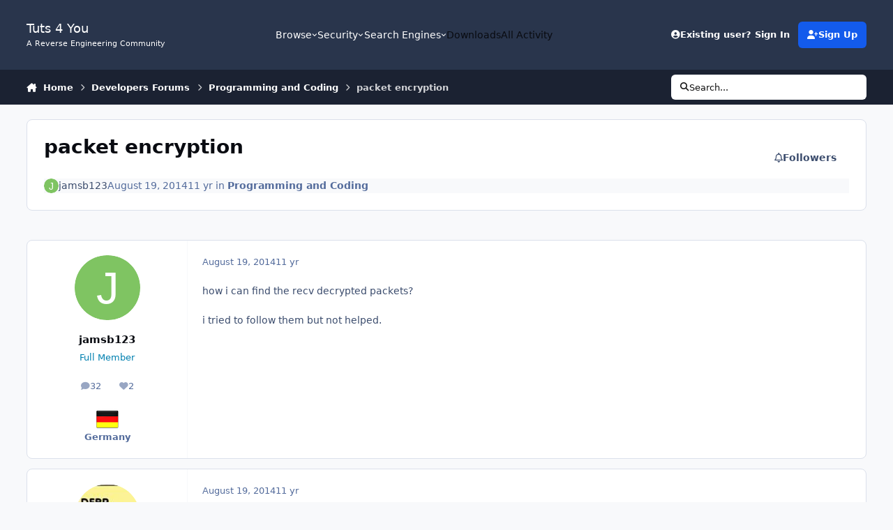

--- FILE ---
content_type: text/html;charset=UTF-8
request_url: https://forum.tuts4you.com/topic/36127-packet-encryption/
body_size: 25626
content:
<!DOCTYPE html>
<html lang="en-US" dir="ltr" 

data-ips-path="/topic/36127-packet-encryption/"
data-ips-scheme='system'
data-ips-scheme-active='system'
data-ips-scheme-default='system'
data-ips-theme="1"
data-ips-scheme-toggle="true"


    data-ips-guest


data-ips-theme-setting-change-scheme='1'
data-ips-theme-setting-link-panels='1'
data-ips-theme-setting-nav-bar-icons='0'
data-ips-theme-setting-mobile-icons-location='footer'
data-ips-theme-setting-mobile-footer-labels='1'
data-ips-theme-setting-sticky-sidebar='1'
data-ips-theme-setting-flip-sidebar='0'

data-ips-layout='default'



>
	<head data-ips-hook="head">
		<meta charset="utf-8">
		<title data-ips-hook="title">packet encryption - Programming and Coding - Tuts 4 You</title>
		
		
		
		

	
	<script>(() => document.documentElement.setAttribute('data-ips-scheme', (window.matchMedia('(prefers-color-scheme:dark)').matches) ? 'dark':'light'))();</script>

		


	<script>
		(() => {
			function getCookie(n) {
				let v = `; ${document.cookie}`, parts = v.split(`; ${n}=`);
				if (parts.length === 2) return parts.pop().split(';').shift();
			}
			
			const s = getCookie('ips4_scheme_preference');
			if(!s || s === document.documentElement.getAttribute("data-ips-scheme-active")) return;
			if(s === "system"){
				document.documentElement.setAttribute('data-ips-scheme',(window.matchMedia('(prefers-color-scheme:dark)').matches)?'dark':'light');
			} else {
				document.documentElement.setAttribute("data-ips-scheme",s);
			}
			document.documentElement.setAttribute("data-ips-scheme-active",s);
		})();
	</script>

		
		
		
		
		


	<!--!Font Awesome Free 6 by @fontawesome - https://fontawesome.com License - https://fontawesome.com/license/free Copyright 2024 Fonticons, Inc.-->
	<link rel='stylesheet' href='//forum.tuts4you.com/applications/core/interface/static/fontawesome/css/all.min.css?v=6.7.2'>



	<link rel='stylesheet' href='//forum.tuts4you.com/static/css/core_global_framework_framework.css?v=e0a67d53b31768507751'>

	<link rel='stylesheet' href='//forum.tuts4you.com/static/css/core_front_core.css?v=e0a67d53b31768507751'>

	<link rel='stylesheet' href='//forum.tuts4you.com/static/css/forums_front_forums.css?v=e0a67d53b31768507751'>

	<link rel='stylesheet' href='//forum.tuts4you.com/static/css/forums_front_topics.css?v=e0a67d53b31768507751'>


<!-- Content Config CSS Properties -->
<style id="contentOptionsCSS">
    :root {
        --i-embed-max-width: 100%;
        --i-embed-default-width: 500px;
        --i-embed-media-max-width: 100%;
    }
</style>



	
	
		<style id="headCSS">
			
.app_cms_pagebuildertext_2f1956 {

}
		</style>
	
	<style id="themeVariables">
		
			:root{

--set__i-logo-slogan: A Reverse Engineering Community;
--set__i-layout-width: 2500;

}
		
	</style>

	
		<style id="themeCustomCSS">
			
		</style>
	

	


		



	<meta name="viewport" content="width=device-width, initial-scale=1, viewport-fit=cover">
	<meta name="apple-mobile-web-app-status-bar-style" content="black-translucent">
	
	
		
		
			<meta property="og:image" content="https://forum.tuts4you.com/uploads/monthly_2022_09/smiley-512x512.png.06f6c7c710fa87ef8d43485a836b9244.png">
		
	
	
		<meta name="twitter:card" content="summary_large_image">
	
	
	
		
			
				
					<meta property="og:title" content="packet encryption">
				
			
		
	
		
			
				
					<meta property="og:type" content="website">
				
			
		
	
		
			
				
					<meta property="og:url" content="https://forum.tuts4you.com/topic/36127-packet-encryption/">
				
			
		
	
		
			
				
					<meta name="description" content="how i can find the recv decrypted packets?i tried to follow them but not helped.">
				
			
		
	
		
			
				
					<meta property="og:description" content="how i can find the recv decrypted packets?i tried to follow them but not helped.">
				
			
		
	
		
			
				
					<meta property="og:updated_time" content="2014-08-27T15:56:26Z">
				
			
		
	
		
			
				
					<meta property="og:site_name" content="Tuts 4 You">
				
			
		
	
		
			
				
					<meta property="og:locale" content="en_US">
				
			
		
	
	
		
			<link rel="canonical" href="https://forum.tuts4you.com/topic/36127-packet-encryption/">
		
	
	<link rel="alternate" type="application/rss+xml" title="Tuts 4 You - Forums" href="https://forum.tuts4you.com/rss/2-tuts-4-you-forums.xml/"><link rel="alternate" type="application/rss+xml" title="Tuts 4 You - Downloads" href="https://forum.tuts4you.com/rss/3-tuts-4-you-downloads.xml/">
	
	
	
	<link rel="manifest" href="https://forum.tuts4you.com/manifest.webmanifest/">
	
		<meta name="theme-color" content="#000000">
	
	
		<link rel="mask-icon" href="https://forum.tuts4you.com/uploads/monthly_2019_05/safari-pinned-tab_svg.087786b88cd6e014b1c16ce67b4d23a0?v=1710286916" color="#ffffff">
	

	
	
		
	
		
	
		
	
		
	
		
	
		
	
		
	
		
	
		
	
		
	
		
	
		
	
		
	
		
	
		
	
		
	
		
	
		
	
		
	
		
	
		
	
		
	
		
	
		
			<link rel="apple-touch-icon" href="https://forum.tuts4you.com/uploads/monthly_2022_09/apple-touch-icon-180x180.png?v=1710286916">
		
	

	
	
		<meta name="apple-mobile-web-app-capable" content="yes">
		<meta name="mobile-web-app-capable" content="yes">
		
			
		
	


		

	
	<link rel='icon' href='https://forum.tuts4you.com/uploads/monthly_2022_09/smiley-48x48.png' type="image/png">

	</head>
	<body data-ips-hook="body" class="ipsApp ipsApp_front " data-contentClass="IPS\forums\Topic" data-controller="core.front.core.app" data-pageApp="forums" data-pageLocation="front" data-pageModule="forums" data-pageController="topic" data-id="36127" >
		<a href="#ipsLayout__main" class="ipsSkipToContent">Jump to content</a>
		
		
		

<i-pull-to-refresh aria-hidden="true">
	<div class="iPullToRefresh"></div>
</i-pull-to-refresh>
		


	<i-pwa-install id="ipsPwaInstall">
		
		
			
		
			
		
			
		
			
		
			
		
			
		
			
		
			
		
			
		
			
		
			
		
			
		
			
		
			
		
			
		
			
		
			
		
			
		
			
		
			
		
			
		
			
		
			
		
			
				<img src="https://forum.tuts4you.com/uploads/monthly_2022_09/apple-touch-icon-180x180.png" alt="" width="180" height="180" class="iPwaInstall__icon">
			
		
		<div class="iPwaInstall__content">
			<div class="iPwaInstall__title">View in the app</div>
			<p class="iPwaInstall__desc">A better way to browse. <strong>Learn more</strong>.</p>
		</div>
		<button type="button" class="iPwaInstall__learnMore" popovertarget="iPwaInstall__learnPopover">Learn more</button>
		<button type="button" class="iPwaInstall__dismiss" id="iPwaInstall__dismiss"><span aria-hidden="true">&times;</span><span class="ipsInvisible">Dismiss</span></button>
	</i-pwa-install>
	
	<i-card popover id="iPwaInstall__learnPopover">
		<button class="iCardDismiss" type="button" tabindex="-1" popovertarget="iPwaInstall__learnPopover" popovertargetaction="hide">Close</button>
		<div class="iCard">
			<div class="iCard__content iPwaInstallPopover">
				<div class="i-flex i-gap_2">
					
						
					
						
					
						
					
						
					
						
					
						
					
						
					
						
					
						
					
						
					
						
					
						
					
						
					
						
					
						
					
						
					
						
					
						
					
						
					
						
					
						
					
						
					
						
					
						
							<img src="https://forum.tuts4you.com/uploads/monthly_2022_09/apple-touch-icon-180x180.png" alt="" width="180" height="180" class="iPwaInstallPopover__icon">
						
					
					<div class="i-flex_11 i-align-self_center">
						<div class="i-font-weight_700 i-color_hard">Tuts 4 You</div>
						<p>A full-screen app on your home screen with push notifications, badges and more.</p>
					</div>
				</div>

				<div class="iPwaInstallPopover__ios">
					<div class="iPwaInstallPopover__title">
						<svg xmlns="http://www.w3.org/2000/svg" viewBox="0 0 384 512"><path d="M318.7 268.7c-.2-36.7 16.4-64.4 50-84.8-18.8-26.9-47.2-41.7-84.7-44.6-35.5-2.8-74.3 20.7-88.5 20.7-15 0-49.4-19.7-76.4-19.7C63.3 141.2 4 184.8 4 273.5q0 39.3 14.4 81.2c12.8 36.7 59 126.7 107.2 125.2 25.2-.6 43-17.9 75.8-17.9 31.8 0 48.3 17.9 76.4 17.9 48.6-.7 90.4-82.5 102.6-119.3-65.2-30.7-61.7-90-61.7-91.9zm-56.6-164.2c27.3-32.4 24.8-61.9 24-72.5-24.1 1.4-52 16.4-67.9 34.9-17.5 19.8-27.8 44.3-25.6 71.9 26.1 2 49.9-11.4 69.5-34.3z"/></svg>
						<span>To install this app on iOS and iPadOS</span>
					</div>
					<ol class="ipsList ipsList--bullets i-color_soft i-margin-top_2">
						<li>Tap the <svg xmlns='http://www.w3.org/2000/svg' viewBox='0 0 416 550.4' class='iPwaInstallPopover__svg'><path d='M292.8 129.6 208 44.8l-84.8 84.8-22.4-22.4L208 0l107.2 107.2-22.4 22.4Z'/><path d='M192 22.4h32v336h-32v-336Z'/><path d='M368 550.4H48c-27.2 0-48-20.8-48-48v-288c0-27.2 20.8-48 48-48h112v32H48c-9.6 0-16 6.4-16 16v288c0 9.6 6.4 16 16 16h320c9.6 0 16-6.4 16-16v-288c0-9.6-6.4-16-16-16H256v-32h112c27.2 0 48 20.8 48 48v288c0 27.2-20.8 48-48 48Z'/></svg> Share icon in Safari</li>
						<li>Scroll the menu and tap <strong>Add to Home Screen</strong>.</li>
						<li>Tap <strong>Add</strong> in the top-right corner.</li>
					</ol>
				</div>
				<div class="iPwaInstallPopover__android">
					<div class="iPwaInstallPopover__title">
						<svg xmlns="http://www.w3.org/2000/svg" viewBox="0 0 576 512"><path d="M420.6 301.9a24 24 0 1 1 24-24 24 24 0 0 1 -24 24m-265.1 0a24 24 0 1 1 24-24 24 24 0 0 1 -24 24m273.7-144.5 47.9-83a10 10 0 1 0 -17.3-10h0l-48.5 84.1a301.3 301.3 0 0 0 -246.6 0L116.2 64.5a10 10 0 1 0 -17.3 10h0l47.9 83C64.5 202.2 8.2 285.6 0 384H576c-8.2-98.5-64.5-181.8-146.9-226.6"/></svg>
						<span>To install this app on Android</span>
					</div>
					<ol class="ipsList ipsList--bullets i-color_soft i-margin-top_2">
						<li>Tap the 3-dot menu (⋮) in the top-right corner of the browser.</li>
						<li>Tap <strong>Add to Home screen</strong> or <strong>Install app</strong>.</li>
						<li>Confirm by tapping <strong>Install</strong>.</li>
					</ol>
				</div>
			</div>
		</div>
	</i-card>

		
		<div class="ipsLayout" id="ipsLayout" data-ips-hook="layout">
			
			<div class="ipsLayout__app" data-ips-hook="app">
				
				<div data-ips-hook="mobileHeader" class="ipsMobileHeader ipsResponsive_header--mobile">
					
<a href="https://forum.tuts4you.com/" data-ips-hook="logo" class="ipsLogo ipsLogo--mobile" accesskey="1">
	
		

		

	
  	<div class="ipsLogo__text">
		<span class="ipsLogo__name" data-ips-theme-text="set__i-logo-text">Tuts 4 You</span>
		
			<span class="ipsLogo__slogan" data-ips-theme-text="set__i-logo-slogan">A Reverse Engineering Community</span>
		
	</div>
</a>
					
<ul data-ips-hook="mobileNavHeader" class="ipsMobileNavIcons ipsResponsive_header--mobile">
	
		<li data-el="guest">
			<button type="button" class="ipsMobileNavIcons__button ipsMobileNavIcons__button--primary" aria-controls="ipsOffCanvas--guest" aria-expanded="false" data-ipscontrols>
				<span>Sign In</span>
			</button>
		</li>
	
	
	
		
	
    
	
	
</ul>
				</div>
				
				


				
					
<nav class="ipsBreadcrumb ipsBreadcrumb--mobile ipsResponsive_header--mobile" aria-label="Breadcrumbs" >
	<ol itemscope itemtype="https://schema.org/BreadcrumbList" class="ipsBreadcrumb__list">
		<li itemprop="itemListElement" itemscope itemtype="https://schema.org/ListItem">
			<a title="Home" href="https://forum.tuts4you.com/" itemprop="item">
				<i class="fa-solid fa-house-chimney"></i> <span itemprop="name">Home</span>
			</a>
			<meta itemprop="position" content="1">
		</li>
		
		
		
			
				<li itemprop="itemListElement" itemscope itemtype="https://schema.org/ListItem">
					<a href="https://forum.tuts4you.com/forum/143-developers-forums/" itemprop="item">
						<span itemprop="name">Developers Forums </span>
					</a>
					<meta itemprop="position" content="2">
				</li>
			
			
		
			
				<li itemprop="itemListElement" itemscope itemtype="https://schema.org/ListItem">
					<a href="https://forum.tuts4you.com/forum/47-programming-and-coding/" itemprop="item">
						<span itemprop="name">Programming and Coding </span>
					</a>
					<meta itemprop="position" content="3">
				</li>
			
			
		
			
				<li aria-current="location" itemprop="itemListElement" itemscope itemtype="https://schema.org/ListItem">
					<span itemprop="name">packet encryption</span>
					<meta itemprop="position" content="4">
				</li>
			
			
		
	</ol>
	<ul class="ipsBreadcrumb__feed" data-ips-hook="feed">
		
		<li >
			<a data-action="defaultStream" href="https://forum.tuts4you.com/discover/" ><i class="fa-regular fa-file-lines"></i> <span data-role="defaultStreamName">All Activity</span></a>
		</li>
	</ul>
</nav>
				
				
					<header data-ips-hook="header" class="ipsHeader ipsResponsive_header--desktop">
						
						
							<div data-ips-hook="primaryHeader" class="ipsHeader__primary" >
								<div class="ipsWidth ipsHeader__align">
									<div data-ips-header-position="4" class="ipsHeader__start">


	
		<div data-ips-header-content='logo'>
			<!-- logo -->
			
				
<a href="https://forum.tuts4you.com/" data-ips-hook="logo" class="ipsLogo ipsLogo--desktop" accesskey="1">
	
		

		

	
  	<div class="ipsLogo__text">
		<span class="ipsLogo__name" data-ips-theme-text="set__i-logo-text">Tuts 4 You</span>
		
			<span class="ipsLogo__slogan" data-ips-theme-text="set__i-logo-slogan">A Reverse Engineering Community</span>
		
	</div>
</a>
			
			
			    
			    
			    
			    
			
		</div>
	

	

	

	

	
</div>
									<div data-ips-header-position="5" class="ipsHeader__center">


	

	
		<div data-ips-header-content='navigation'>
			<!-- navigation -->
			
			
			    
				    


<nav data-ips-hook="navBar" class="ipsNav" aria-label="Primary">
	<i-navigation-menu>
		<ul class="ipsNavBar" data-role="menu">
			


	
		
		
		
		<li  data-id="1"  data-navApp="core" data-navExt="Menu" >
			
			
				
					<button aria-expanded="false" aria-controls="elNavSecondary_1" data-ipscontrols type="button">
						<span class="ipsNavBar__icon" aria-hidden="true">
							
								<i class="fa-solid" style="--icon:'\f1c5'"></i>
							
						</span>
						<span class="ipsNavBar__text">
							<span class="ipsNavBar__label">Browse</span>
							<i class="fa-solid fa-angle-down"></i>
						</span>
					</button>
					
						<ul class='ipsNav__dropdown' id='elNavSecondary_1' data-ips-hidden-light-dismiss hidden>
							


	
		
		
		
		<li  data-id="44"  data-navApp="core" data-navExt="CustomItem" >
			
			
				
					<a href="https://forum.tuts4you.com/contact/"  data-navItem-id="44" >
						<span class="ipsNavBar__icon" aria-hidden="true">
							
								<i class="fa-solid" style="--icon:'\f1c5'"></i>
							
						</span>
						<span class="ipsNavBar__text">
							<span class="ipsNavBar__label">Contact Us</span>
						</span>
					</a>
				
			
		</li>
	

	
		
		
		
		<li  data-id="30"  data-navApp="core" data-navExt="CustomItem" >
			
			
				
					<a href="https://forum.tuts4you.com/leaderboard/"  data-navItem-id="30" >
						<span class="ipsNavBar__icon" aria-hidden="true">
							
								<i class="fa-solid" style="--icon:'\f1c5'"></i>
							
						</span>
						<span class="ipsNavBar__text">
							<span class="ipsNavBar__label">Leaderboard</span>
						</span>
					</a>
				
			
		</li>
	

	

	
		
		
		
		<li  data-id="9"  data-navApp="core" data-navExt="StaffDirectory" >
			
			
				
					<a href="https://forum.tuts4you.com/staff/"  data-navItem-id="9" >
						<span class="ipsNavBar__icon" aria-hidden="true">
							
								<i class="fa-solid" style="--icon:'\f2bb'"></i>
							
						</span>
						<span class="ipsNavBar__text">
							<span class="ipsNavBar__label">Staff</span>
						</span>
					</a>
				
			
		</li>
	

	
		
		
		
		<li  data-id="80"  data-navApp="core" data-navExt="CustomItem" >
			
			
				
					<a href="https://t.me/ STUR1c3o_uw4OTE1" target='_blank' rel="noopener" data-navItem-id="80" >
						<span class="ipsNavBar__icon" aria-hidden="true">
							
								<i class="fa-solid" style="--icon:'\f1c5'"></i>
							
						</span>
						<span class="ipsNavBar__text">
							<span class="ipsNavBar__label">Telegram Group</span>
						</span>
					</a>
				
			
		</li>
	

	
		
		
		
		<li  data-id="76"  data-navApp="core" data-navExt="CustomItem" >
			
			
				
					<a href="https://forum.tuts4you.com/terms/"  data-navItem-id="76" >
						<span class="ipsNavBar__icon" aria-hidden="true">
							
								<i class="fa-solid" style="--icon:'\f1c5'"></i>
							
						</span>
						<span class="ipsNavBar__text">
							<span class="ipsNavBar__label">Terms & Privacy</span>
						</span>
					</a>
				
			
		</li>
	

						</ul>
					
				
			
		</li>
	

	
		
		
		
		<li  data-id="25"  data-navApp="core" data-navExt="Menu" >
			
			
				
					<button aria-expanded="false" aria-controls="elNavSecondary_25" data-ipscontrols type="button">
						<span class="ipsNavBar__icon" aria-hidden="true">
							
								<i class="fa-solid" style="--icon:'\f1c5'"></i>
							
						</span>
						<span class="ipsNavBar__text">
							<span class="ipsNavBar__label">Security</span>
							<i class="fa-solid fa-angle-down"></i>
						</span>
					</button>
					
						<ul class='ipsNav__dropdown' id='elNavSecondary_25' data-ips-hidden-light-dismiss hidden>
							


	
		
		
		
		<li  data-id="26"  data-navApp="core" data-navExt="CustomItem" >
			
			
				
					<a href="https://forum.tuts4you.com/settings/account-security/"  data-navItem-id="26" >
						<span class="ipsNavBar__icon" aria-hidden="true">
							
								<i class="fa-solid" style="--icon:'\f1c5'"></i>
							
						</span>
						<span class="ipsNavBar__text">
							<span class="ipsNavBar__label">Account Authentication</span>
						</span>
					</a>
				
			
		</li>
	

	
		
		
		
		<li  data-id="27"  data-navApp="core" data-navExt="CustomItem" >
			
			
				
					<a href="https://forum.tuts4you.com/settings/devices/"  data-navItem-id="27" >
						<span class="ipsNavBar__icon" aria-hidden="true">
							
								<i class="fa-solid" style="--icon:'\f1c5'"></i>
							
						</span>
						<span class="ipsNavBar__text">
							<span class="ipsNavBar__label">Recently Used Devices</span>
						</span>
					</a>
				
			
		</li>
	

	
		
		
		
		<li  data-id="28"  data-navApp="core" data-navExt="CustomItem" >
			
			
				
					<a href="https://forum.tuts4you.com/settings/password/"  data-navItem-id="28" >
						<span class="ipsNavBar__icon" aria-hidden="true">
							
								<i class="fa-solid" style="--icon:'\f1c5'"></i>
							
						</span>
						<span class="ipsNavBar__text">
							<span class="ipsNavBar__label">Change Password</span>
						</span>
					</a>
				
			
		</li>
	

	
		
		
		
		<li  data-id="29"  data-navApp="core" data-navExt="CustomItem" >
			
			
				
					<a href="https://forum.tuts4you.com/settings/email/"  data-navItem-id="29" >
						<span class="ipsNavBar__icon" aria-hidden="true">
							
								<i class="fa-solid" style="--icon:'\f1c5'"></i>
							
						</span>
						<span class="ipsNavBar__text">
							<span class="ipsNavBar__label">Change Email</span>
						</span>
					</a>
				
			
		</li>
	

						</ul>
					
				
			
		</li>
	

	
		
		
		
		<li  data-id="41"  data-navApp="core" data-navExt="Menu" >
			
			
				
					<button aria-expanded="false" aria-controls="elNavSecondary_41" data-ipscontrols type="button">
						<span class="ipsNavBar__icon" aria-hidden="true">
							
								<i class="fa-solid" style="--icon:'\f1c5'"></i>
							
						</span>
						<span class="ipsNavBar__text">
							<span class="ipsNavBar__label">Search Engines</span>
							<i class="fa-solid fa-angle-down"></i>
						</span>
					</button>
					
						<ul class='ipsNav__dropdown' id='elNavSecondary_41' data-ips-hidden-light-dismiss hidden>
							


	
		
		
		
		<li  data-id="86"  data-navApp="core" data-navExt="Menu" >
			
			
				<button aria-expanded="false" aria-controls="elNavSecondary_86" data-ipscontrols type="button">
					<span class="ipsNavBar__icon" aria-hidden="true">
						
							<i class="fa-solid" style="--icon:'\f1c5'"></i>
						
					</span>
					<span class="ipsNavBar__text">
						<span class="ipsNavBar__label">Code Search</span>
						<i class="fa-solid fa-angle-down"></i>
					</span>
				</button>
				
					<ul class='ipsNav__dropdown' id='elNavSecondary_86'  hidden>
						

	
		
			<li >
				<a href='https://grep.app/' target='_blank' rel="noopener">
					<span class="ipsNavBar__icon" aria-hidden="true">
						
							<i class="fa-solid" style="--icon:'\f1c5'"></i>
						
					</span>
					<span class="ipsNavBar__text">
						<span class="ipsNavBar__label">grep.app</span>
					</span>
				</a>
			</li>
		
	

	
		
			<li >
				<a href='https://www.sourcebot.dev/search' target='_blank' rel="noopener">
					<span class="ipsNavBar__icon" aria-hidden="true">
						
							<i class="fa-solid" style="--icon:'\f1c5'"></i>
						
					</span>
					<span class="ipsNavBar__text">
						<span class="ipsNavBar__label">Sourcebot</span>
					</span>
				</a>
			</li>
		
	

					</ul>
				
			
		</li>
	

	
		
		
		
		<li  data-id="91"  data-navApp="core" data-navExt="Menu" >
			
			
				<button aria-expanded="false" aria-controls="elNavSecondary_91" data-ipscontrols type="button">
					<span class="ipsNavBar__icon" aria-hidden="true">
						
							<i class="fa-solid" style="--icon:'\f1c5'"></i>
						
					</span>
					<span class="ipsNavBar__text">
						<span class="ipsNavBar__label">File Search</span>
						<i class="fa-solid fa-angle-down"></i>
					</span>
				</button>
				
					<ul class='ipsNav__dropdown' id='elNavSecondary_91'  hidden>
						

	
		
			<li >
				<a href='https://discmaster.textfiles.com/' target='_blank' rel="noopener">
					<span class="ipsNavBar__icon" aria-hidden="true">
						
							<i class="fa-solid" style="--icon:'\f1c5'"></i>
						
					</span>
					<span class="ipsNavBar__text">
						<span class="ipsNavBar__label">DiscMaster</span>
					</span>
				</a>
			</li>
		
	

	
		
			<li >
				<a href='https://filemood.com/' target='_blank' rel="noopener">
					<span class="ipsNavBar__icon" aria-hidden="true">
						
							<i class="fa-solid" style="--icon:'\f1c5'"></i>
						
					</span>
					<span class="ipsNavBar__text">
						<span class="ipsNavBar__label">Filemood</span>
					</span>
				</a>
			</li>
		
	

	
		
			<li >
				<a href='https://www.mmnt.ru/int/' target='_blank' rel="noopener">
					<span class="ipsNavBar__icon" aria-hidden="true">
						
							<i class="fa-solid" style="--icon:'\f1c5'"></i>
						
					</span>
					<span class="ipsNavBar__text">
						<span class="ipsNavBar__label">Mamont FTP Search</span>
					</span>
				</a>
			</li>
		
	

	
		
			<li >
				<a href='https://www.searchftps.net/' target='_blank' rel="noopener">
					<span class="ipsNavBar__icon" aria-hidden="true">
						
							<i class="fa-solid" style="--icon:'\f1c5'"></i>
						
					</span>
					<span class="ipsNavBar__text">
						<span class="ipsNavBar__label">NAPALM FTP Indexer</span>
					</span>
				</a>
			</li>
		
	

					</ul>
				
			
		</li>
	

	
		
		
		
		<li  data-id="92"  data-navApp="core" data-navExt="Menu" >
			
			
				<button aria-expanded="false" aria-controls="elNavSecondary_92" data-ipscontrols type="button">
					<span class="ipsNavBar__icon" aria-hidden="true">
						
							<i class="fa-solid" style="--icon:'\f1c5'"></i>
						
					</span>
					<span class="ipsNavBar__text">
						<span class="ipsNavBar__label">Search Engines</span>
						<i class="fa-solid fa-angle-down"></i>
					</span>
				</button>
				
					<ul class='ipsNav__dropdown' id='elNavSecondary_92'  hidden>
						

	
		
			<li >
				<a href='https://4get.ca/' target='_blank' rel="noopener">
					<span class="ipsNavBar__icon" aria-hidden="true">
						
							<i class="fa-solid" style="--icon:'\f1c5'"></i>
						
					</span>
					<span class="ipsNavBar__text">
						<span class="ipsNavBar__label">4get</span>
					</span>
				</a>
			</li>
		
	

	
		
			<li >
				<a href='https://www.baidu.com/' target='_blank' rel="noopener">
					<span class="ipsNavBar__icon" aria-hidden="true">
						
							<i class="fa-solid" style="--icon:'\f1c5'"></i>
						
					</span>
					<span class="ipsNavBar__text">
						<span class="ipsNavBar__label">Baidu</span>
					</span>
				</a>
			</li>
		
	

	
		
			<li >
				<a href='https://www.bing.com/' target='_blank' rel="noopener">
					<span class="ipsNavBar__icon" aria-hidden="true">
						
							<i class="fa-solid" style="--icon:'\f1c5'"></i>
						
					</span>
					<span class="ipsNavBar__text">
						<span class="ipsNavBar__label">Bing</span>
					</span>
				</a>
			</li>
		
	

	
		
			<li >
				<a href='https://search.brave.com/' target='_blank' rel="noopener">
					<span class="ipsNavBar__icon" aria-hidden="true">
						
							<i class="fa-solid" style="--icon:'\f1c5'"></i>
						
					</span>
					<span class="ipsNavBar__text">
						<span class="ipsNavBar__label">Brave</span>
					</span>
				</a>
			</li>
		
	

	
		
			<li >
				<a href='https://duckduckgo.com/' target='_blank' rel="noopener">
					<span class="ipsNavBar__icon" aria-hidden="true">
						
							<i class="fa-solid" style="--icon:'\f1c5'"></i>
						
					</span>
					<span class="ipsNavBar__text">
						<span class="ipsNavBar__label">DuckDuckGo</span>
					</span>
				</a>
			</li>
		
	

	
		
			<li >
				<a href='https://www.ecosia.org/' target='_blank' rel="noopener">
					<span class="ipsNavBar__icon" aria-hidden="true">
						
							<i class="fa-solid" style="--icon:'\f1c5'"></i>
						
					</span>
					<span class="ipsNavBar__text">
						<span class="ipsNavBar__label">Ecosia</span>
					</span>
				</a>
			</li>
		
	

	
		
			<li >
				<a href='https://gibiru.com/' target='_blank' rel="noopener">
					<span class="ipsNavBar__icon" aria-hidden="true">
						
							<i class="fa-solid" style="--icon:'\f1c5'"></i>
						
					</span>
					<span class="ipsNavBar__text">
						<span class="ipsNavBar__label">Gibiru</span>
					</span>
				</a>
			</li>
		
	

	
		
			<li >
				<a href='https://good-search.org/' target='_blank' rel="noopener">
					<span class="ipsNavBar__icon" aria-hidden="true">
						
							<i class="fa-solid" style="--icon:'\f1c5'"></i>
						
					</span>
					<span class="ipsNavBar__text">
						<span class="ipsNavBar__label">Good</span>
					</span>
				</a>
			</li>
		
	

	
		
			<li >
				<a href='https://metager.org/' target='_blank' rel="noopener">
					<span class="ipsNavBar__icon" aria-hidden="true">
						
							<i class="fa-solid" style="--icon:'\f1c5'"></i>
						
					</span>
					<span class="ipsNavBar__text">
						<span class="ipsNavBar__label">MetaGer</span>
					</span>
				</a>
			</li>
		
	

	
		
			<li >
				<a href='https://www.mojeek.com/' target='_blank' rel="noopener">
					<span class="ipsNavBar__icon" aria-hidden="true">
						
							<i class="fa-solid" style="--icon:'\f1c5'"></i>
						
					</span>
					<span class="ipsNavBar__text">
						<span class="ipsNavBar__label">Mojeek</span>
					</span>
				</a>
			</li>
		
	

	
		
			<li >
				<a href='https://leta.mullvad.net/' target='_blank' rel="noopener">
					<span class="ipsNavBar__icon" aria-hidden="true">
						
							<i class="fa-solid" style="--icon:'\f1c5'"></i>
						
					</span>
					<span class="ipsNavBar__text">
						<span class="ipsNavBar__label">Mullvad Leta</span>
					</span>
				</a>
			</li>
		
	

	
		
			<li >
				<a href='https://onionengine.com/' target='_blank' rel="noopener">
					<span class="ipsNavBar__icon" aria-hidden="true">
						
							<i class="fa-solid" style="--icon:'\f1c5'"></i>
						
					</span>
					<span class="ipsNavBar__text">
						<span class="ipsNavBar__label">Onion Search</span>
					</span>
				</a>
			</li>
		
	

	
		
			<li >
				<a href='https://www.qwant.com/' target='_blank' rel="noopener">
					<span class="ipsNavBar__icon" aria-hidden="true">
						
							<i class="fa-solid" style="--icon:'\f1c5'"></i>
						
					</span>
					<span class="ipsNavBar__text">
						<span class="ipsNavBar__label">Qwant</span>
					</span>
				</a>
			</li>
		
	

	
		
			<li >
				<a href='https://searx.space/' target='_blank' rel="noopener">
					<span class="ipsNavBar__icon" aria-hidden="true">
						
							<i class="fa-solid" style="--icon:'\f1c5'"></i>
						
					</span>
					<span class="ipsNavBar__text">
						<span class="ipsNavBar__label">SearXNG</span>
					</span>
				</a>
			</li>
		
	

	
		
			<li >
				<a href='https://www.startpage.com/' target='_blank' rel="noopener">
					<span class="ipsNavBar__icon" aria-hidden="true">
						
							<i class="fa-solid" style="--icon:'\f1c5'"></i>
						
					</span>
					<span class="ipsNavBar__text">
						<span class="ipsNavBar__label">Startpage</span>
					</span>
				</a>
			</li>
		
	

	
		
			<li >
				<a href='https://swisscows.com/' target='_blank' rel="noopener">
					<span class="ipsNavBar__icon" aria-hidden="true">
						
							<i class="fa-solid" style="--icon:'\f1c5'"></i>
						
					</span>
					<span class="ipsNavBar__text">
						<span class="ipsNavBar__label">Swisscows</span>
					</span>
				</a>
			</li>
		
	

	
		
			<li >
				<a href='https://yandex.com/' target='_blank' rel="noopener">
					<span class="ipsNavBar__icon" aria-hidden="true">
						
							<i class="fa-solid" style="--icon:'\f1c5'"></i>
						
					</span>
					<span class="ipsNavBar__text">
						<span class="ipsNavBar__label">Yandex</span>
					</span>
				</a>
			</li>
		
	

					</ul>
				
			
		</li>
	

	
		
		
		
		<li  data-id="115"  data-navApp="core" data-navExt="Menu" >
			
			
				<button aria-expanded="false" aria-controls="elNavSecondary_115" data-ipscontrols type="button">
					<span class="ipsNavBar__icon" aria-hidden="true">
						
							<i class="fa-solid" style="--icon:'\f1c5'"></i>
						
					</span>
					<span class="ipsNavBar__text">
						<span class="ipsNavBar__label">Search Engines (Tor)</span>
						<i class="fa-solid fa-angle-down"></i>
					</span>
				</button>
				
					<ul class='ipsNav__dropdown' id='elNavSecondary_115'  hidden>
						

	
		
			<li >
				<a href='http://4getwebfrq5zr4sxugk6htxvawqehxtdgjrbcn2oslllcol2vepa23yd.onion/' target='_blank' rel="noopener">
					<span class="ipsNavBar__icon" aria-hidden="true">
						
							<i class="fa-solid" style="--icon:'\f1c5'"></i>
						
					</span>
					<span class="ipsNavBar__text">
						<span class="ipsNavBar__label">4get</span>
					</span>
				</a>
			</li>
		
	

	
		
			<li >
				<a href='https://search.brave4u7jddbv7cyviptqjc7jusxh72uik7zt6adtckl5f4nwy2v72qd.onion' target='_blank' rel="noopener">
					<span class="ipsNavBar__icon" aria-hidden="true">
						
							<i class="fa-solid" style="--icon:'\f1c5'"></i>
						
					</span>
					<span class="ipsNavBar__text">
						<span class="ipsNavBar__label">Brave</span>
					</span>
				</a>
			</li>
		
	

	
		
			<li >
				<a href='https://duckduckgogg42xjoc72x3sjasowoarfbgcmvfimaftt6twagswzczad.onion' target='_blank' rel="noopener">
					<span class="ipsNavBar__icon" aria-hidden="true">
						
							<i class="fa-solid" style="--icon:'\f1c5'"></i>
						
					</span>
					<span class="ipsNavBar__text">
						<span class="ipsNavBar__label">DuckDuckGo</span>
					</span>
				</a>
			</li>
		
	

	
		
			<li >
				<a href='http://metagerv65pwclop2rsfzg4jwowpavpwd6grhhlvdgsswvo6ii4akgyd.onion/' target='_blank' rel="noopener">
					<span class="ipsNavBar__icon" aria-hidden="true">
						
							<i class="fa-solid" style="--icon:'\f1c5'"></i>
						
					</span>
					<span class="ipsNavBar__text">
						<span class="ipsNavBar__label">MetaGer</span>
					</span>
				</a>
			</li>
		
	

	
		
			<li >
				<a href='http://uxngojcovdcyrmwkmkltyy2q7enzzvgv7vlqac64f2vl6hcrrqtlskqd.onion/' target='_blank' rel="noopener">
					<span class="ipsNavBar__icon" aria-hidden="true">
						
							<i class="fa-solid" style="--icon:'\f1c5'"></i>
						
					</span>
					<span class="ipsNavBar__text">
						<span class="ipsNavBar__label">Mullvad Leta</span>
					</span>
				</a>
			</li>
		
	

	
		
			<li >
				<a href='http://ls67zxncmcqgn2vg74ckcwxgu5p3e5mf2khues3egkumhcqtbsg4kqyd.onion/' target='_blank' rel="noopener">
					<span class="ipsNavBar__icon" aria-hidden="true">
						
							<i class="fa-solid" style="--icon:'\f1c5'"></i>
						
					</span>
					<span class="ipsNavBar__text">
						<span class="ipsNavBar__label">SearXNG</span>
					</span>
				</a>
			</li>
		
	

	
		
			<li >
				<a href='http://startpagel6srwcjlue4zgq3zevrujfaow726kjytqbbjyrswwmjzcqd.onion/' target='_blank' rel="noopener">
					<span class="ipsNavBar__icon" aria-hidden="true">
						
							<i class="fa-solid" style="--icon:'\f1c5'"></i>
						
					</span>
					<span class="ipsNavBar__text">
						<span class="ipsNavBar__label">Startpage</span>
					</span>
				</a>
			</li>
		
	

					</ul>
				
			
		</li>
	

	
		
		
		
		<li  data-id="89"  data-navApp="core" data-navExt="Search" >
			
			
				
					<a href="https://forum.tuts4you.com/search/"  data-navItem-id="89" >
						<span class="ipsNavBar__icon" aria-hidden="true">
							
								<i class="fa-solid" style="--icon:'\f002'"></i>
							
						</span>
						<span class="ipsNavBar__text">
							<span class="ipsNavBar__label">Search</span>
						</span>
					</a>
				
			
		</li>
	

	
		
		
		
		<li  data-id="45"  data-navApp="core" data-navExt="CustomItem" >
			
			
				
					<a href="https://www.google.com/advanced_search?q=site:https://forum.tuts4you.com/&amp;num=100&amp;lr&amp;newwindow=1&amp;hl=en&amp;as_qdr=all" target='_blank' rel="noopener" data-navItem-id="45" >
						<span class="ipsNavBar__icon" aria-hidden="true">
							
								<i class="fa-solid" style="--icon:'\f1c5'"></i>
							
						</span>
						<span class="ipsNavBar__text">
							<span class="ipsNavBar__label">Google (Advanced Search)</span>
						</span>
					</a>
				
			
		</li>
	

	
		
		
		
		<li  data-id="48"  data-navApp="core" data-navExt="CustomItem" >
			
			
				
					<a href="https://search.yahoo.com/web/advanced" target='_blank' rel="noopener" data-navItem-id="48" >
						<span class="ipsNavBar__icon" aria-hidden="true">
							
								<i class="fa-solid" style="--icon:'\f1c5'"></i>
							
						</span>
						<span class="ipsNavBar__text">
							<span class="ipsNavBar__label">Yahoo (Advanced Search)</span>
						</span>
					</a>
				
			
		</li>
	

						</ul>
					
				
			
		</li>
	

	

	
		
		
		
		<li  data-id="74"  data-navApp="core" data-navExt="CustomItem" >
			
			
				
					<a href="https://forum.tuts4you.com/files/categories/"  data-navItem-id="74" >
						<span class="ipsNavBar__icon" aria-hidden="true">
							
								<i class="fa-solid" style="--icon:'\f1c5'"></i>
							
						</span>
						<span class="ipsNavBar__text">
							<span class="ipsNavBar__label">Downloads</span>
						</span>
					</a>
				
			
		</li>
	

	
		
		
		
		<li  data-id="46"  data-navApp="core" data-navExt="AllActivity" >
			
			
				
					<a href="https://forum.tuts4you.com/discover/"  data-navItem-id="46" >
						<span class="ipsNavBar__icon" aria-hidden="true">
							
								<i class="fa-solid" style="--icon:'\f0ca'"></i>
							
						</span>
						<span class="ipsNavBar__text">
							<span class="ipsNavBar__label">All Activity</span>
						</span>
					</a>
				
			
		</li>
	

			<li data-role="moreLi" hidden>
				<button aria-expanded="false" aria-controls="nav__more" data-ipscontrols type="button">
					<span class="ipsNavBar__icon" aria-hidden="true">
						<i class="fa-solid fa-bars"></i>
					</span>
					<span class="ipsNavBar__text">
						<span class="ipsNavBar__label">More</span>
						<i class="fa-solid fa-angle-down"></i>
					</span>
				</button>
				<ul class="ipsNav__dropdown" id="nav__more" data-role="moreMenu" data-ips-hidden-light-dismiss hidden></ul>
			</li>
		</ul>
		<div class="ipsNavPriority js-ipsNavPriority" aria-hidden="true">
			<ul class="ipsNavBar" data-role="clone">
				<li data-role="moreLiClone">
					<button aria-expanded="false" aria-controls="nav__more" data-ipscontrols type="button">
						<span class="ipsNavBar__icon" aria-hidden="true">
							<i class="fa-solid fa-bars"></i>
						</span>
						<span class="ipsNavBar__text">
							<span class="ipsNavBar__label">More</span>
							<i class="fa-solid fa-angle-down"></i>
						</span>
					</button>
				</li>
				


	
		
		
		
		<li  data-id="1"  data-navApp="core" data-navExt="Menu" >
			
			
				
					<button aria-expanded="false" aria-controls="elNavSecondary_1" data-ipscontrols type="button">
						<span class="ipsNavBar__icon" aria-hidden="true">
							
								<i class="fa-solid" style="--icon:'\f1c5'"></i>
							
						</span>
						<span class="ipsNavBar__text">
							<span class="ipsNavBar__label">Browse</span>
							<i class="fa-solid fa-angle-down"></i>
						</span>
					</button>
					
				
			
		</li>
	

	
		
		
		
		<li  data-id="25"  data-navApp="core" data-navExt="Menu" >
			
			
				
					<button aria-expanded="false" aria-controls="elNavSecondary_25" data-ipscontrols type="button">
						<span class="ipsNavBar__icon" aria-hidden="true">
							
								<i class="fa-solid" style="--icon:'\f1c5'"></i>
							
						</span>
						<span class="ipsNavBar__text">
							<span class="ipsNavBar__label">Security</span>
							<i class="fa-solid fa-angle-down"></i>
						</span>
					</button>
					
				
			
		</li>
	

	
		
		
		
		<li  data-id="41"  data-navApp="core" data-navExt="Menu" >
			
			
				
					<button aria-expanded="false" aria-controls="elNavSecondary_41" data-ipscontrols type="button">
						<span class="ipsNavBar__icon" aria-hidden="true">
							
								<i class="fa-solid" style="--icon:'\f1c5'"></i>
							
						</span>
						<span class="ipsNavBar__text">
							<span class="ipsNavBar__label">Search Engines</span>
							<i class="fa-solid fa-angle-down"></i>
						</span>
					</button>
					
				
			
		</li>
	

	

	
		
		
		
		<li  data-id="74"  data-navApp="core" data-navExt="CustomItem" >
			
			
				
					<a href="https://forum.tuts4you.com/files/categories/"  data-navItem-id="74" >
						<span class="ipsNavBar__icon" aria-hidden="true">
							
								<i class="fa-solid" style="--icon:'\f1c5'"></i>
							
						</span>
						<span class="ipsNavBar__text">
							<span class="ipsNavBar__label">Downloads</span>
						</span>
					</a>
				
			
		</li>
	

	
		
		
		
		<li  data-id="46"  data-navApp="core" data-navExt="AllActivity" >
			
			
				
					<a href="https://forum.tuts4you.com/discover/"  data-navItem-id="46" >
						<span class="ipsNavBar__icon" aria-hidden="true">
							
								<i class="fa-solid" style="--icon:'\f0ca'"></i>
							
						</span>
						<span class="ipsNavBar__text">
							<span class="ipsNavBar__label">All Activity</span>
						</span>
					</a>
				
			
		</li>
	

			</ul>
		</div>
	</i-navigation-menu>
</nav>
			    
			    
			    
			    
			
		</div>
	

	

	

	
</div>
									<div data-ips-header-position="6" class="ipsHeader__end">


	

	

	
		<div data-ips-header-content='user'>
			<!-- user -->
			
			
			    
			    
				    

	<ul id="elUserNav" data-ips-hook="userBarGuest" class="ipsUserNav ipsUserNav--guest">
        
		
        
        
        
            
            <li id="elSignInLink" data-el="sign-in">
                <button type="button" id="elUserSignIn" popovertarget="elUserSignIn_menu" class="ipsUserNav__link">
                	<i class="fa-solid fa-circle-user"></i>
                	<span class="ipsUserNav__text">Existing user? Sign In</span>
                </button>                
                
<i-dropdown popover id="elUserSignIn_menu">
	<div class="iDropdown">
		<form accept-charset='utf-8' method='post' action='https://forum.tuts4you.com/login/'>
			<input type="hidden" name="csrfKey" value="0e947263904e87cfa4eb9104c58e9089">
			<input type="hidden" name="ref" value="aHR0cHM6Ly9mb3J1bS50dXRzNHlvdS5jb20vdG9waWMvMzYxMjctcGFja2V0LWVuY3J5cHRpb24v">
			<div data-role="loginForm">
				
				
				
					
<div class="">
	<h4 class="ipsTitle ipsTitle--h3 i-padding_2 i-padding-bottom_0 i-color_hard">Sign In</h4>
	<ul class='ipsForm ipsForm--vertical ipsForm--login-popup'>
		<li class="ipsFieldRow ipsFieldRow--noLabel ipsFieldRow--fullWidth">
			<label class="ipsFieldRow__label" for="login_popup_email">Email Address</label>
			<div class="ipsFieldRow__content">
                <input type="email" class='ipsInput ipsInput--text' placeholder="Email Address" name="auth" autocomplete="email" id='login_popup_email'>
			</div>
		</li>
		<li class="ipsFieldRow ipsFieldRow--noLabel ipsFieldRow--fullWidth">
			<label class="ipsFieldRow__label" for="login_popup_password">Password</label>
			<div class="ipsFieldRow__content">
				<input type="password" class='ipsInput ipsInput--text' placeholder="Password" name="password" autocomplete="current-password" id='login_popup_password'>
			</div>
		</li>
		<li class="ipsFieldRow ipsFieldRow--checkbox">
			<input type="checkbox" name="remember_me" id="remember_me_checkbox_popup" value="1" checked class="ipsInput ipsInput--toggle">
			<div class="ipsFieldRow__content">
				<label class="ipsFieldRow__label" for="remember_me_checkbox_popup">Remember me</label>
				<div class="ipsFieldRow__desc">Not recommended on shared computers</div>
			</div>
		</li>
		<li class="ipsSubmitRow">
			<button type="submit" name="_processLogin" value="usernamepassword" class="ipsButton ipsButton--primary i-width_100p">Sign In</button>
			
				<p class="i-color_soft i-link-color_inherit i-font-weight_500 i-font-size_-1 i-margin-top_2">
					
						<a href='https://forum.tuts4you.com/lostpassword/' data-ipsDialog data-ipsDialog-title='Forgot your password?'>
					
					Forgot your password?</a>
				</p>
			
		</li>
	</ul>
</div>
				
			</div>
		</form>
	</div>
</i-dropdown>
            </li>
            
        
		
			<li data-el="sign-up">
				
					<a href="https://forum.tuts4you.com/register/" class="ipsUserNav__link ipsUserNav__link--sign-up"  id="elRegisterButton">
						<i class="fa-solid fa-user-plus"></i>
						<span class="ipsUserNav__text">Sign Up</span>
					</a>
				
			</li>
		
		
	</ul>

			    
			    
			    
			
		</div>
	

	

	
</div>
								</div>
							</div>
						
						
							<div data-ips-hook="secondaryHeader" class="ipsHeader__secondary" >
								<div class="ipsWidth ipsHeader__align">
									<div data-ips-header-position="7" class="ipsHeader__start">


	

	

	

	
		<div data-ips-header-content='breadcrumb'>
			<!-- breadcrumb -->
			
			
			    
			    
			    
				    
<nav class="ipsBreadcrumb ipsBreadcrumb--top " aria-label="Breadcrumbs" >
	<ol itemscope itemtype="https://schema.org/BreadcrumbList" class="ipsBreadcrumb__list">
		<li itemprop="itemListElement" itemscope itemtype="https://schema.org/ListItem">
			<a title="Home" href="https://forum.tuts4you.com/" itemprop="item">
				<i class="fa-solid fa-house-chimney"></i> <span itemprop="name">Home</span>
			</a>
			<meta itemprop="position" content="1">
		</li>
		
		
		
			
				<li itemprop="itemListElement" itemscope itemtype="https://schema.org/ListItem">
					<a href="https://forum.tuts4you.com/forum/143-developers-forums/" itemprop="item">
						<span itemprop="name">Developers Forums </span>
					</a>
					<meta itemprop="position" content="2">
				</li>
			
			
		
			
				<li itemprop="itemListElement" itemscope itemtype="https://schema.org/ListItem">
					<a href="https://forum.tuts4you.com/forum/47-programming-and-coding/" itemprop="item">
						<span itemprop="name">Programming and Coding </span>
					</a>
					<meta itemprop="position" content="3">
				</li>
			
			
		
			
				<li aria-current="location" itemprop="itemListElement" itemscope itemtype="https://schema.org/ListItem">
					<span itemprop="name">packet encryption</span>
					<meta itemprop="position" content="4">
				</li>
			
			
		
	</ol>
	<ul class="ipsBreadcrumb__feed" data-ips-hook="feed">
		
		<li >
			<a data-action="defaultStream" href="https://forum.tuts4you.com/discover/" ><i class="fa-regular fa-file-lines"></i> <span data-role="defaultStreamName">All Activity</span></a>
		</li>
	</ul>
</nav>
			    
			    
			
		</div>
	

	
</div>
									<div data-ips-header-position="8" class="ipsHeader__center">


	

	

	

	

	
</div>
									<div data-ips-header-position="9" class="ipsHeader__end">


	

	

	

	

	
		<div data-ips-header-content='search'>
			<!-- search -->
			
			
			    
			    
			    
			    
				    

	<button class='ipsSearchPseudo' popovertarget="ipsSearchDialog" type="button">
		<i class="fa-solid fa-magnifying-glass"></i>
		<span>Search...</span>
	</button>

			    
			
		</div>
	
</div>
								</div>
							</div>
						
					</header>
				
				<main data-ips-hook="main" class="ipsLayout__main" id="ipsLayout__main" tabindex="-1">
					<div class="ipsWidth ipsWidth--main-content">
						<div class="ipsContentWrap">
							
							

							<div class="ipsLayout__columns">
								<section data-ips-hook="primaryColumn" class="ipsLayout__primary-column">
									
									
									
                                    
									

	





    
    

									




<!-- Start #ipsTopicView -->
<div class="ipsBlockSpacer" id="ipsTopicView" data-ips-topic-ui="traditional" data-ips-topic-first-page="true" data-ips-topic-comments="all">




<div class="ipsBox ipsBox--topicHeader ipsPull">
	<header class="ipsPageHeader">
		<div class="ipsPageHeader__row">
			<div data-ips-hook="header" class="ipsPageHeader__primary">
				<div class="ipsPageHeader__title">
					
						<h1 data-ips-hook="title">packet encryption</h1>
					
					<div data-ips-hook="badges" class="ipsBadges">
						
					</div>
				</div>
				
				
			</div>
			
				<ul data-ips-hook="topicHeaderButtons" class="ipsButtons">
					
					
					<li>

<div data-followApp='forums' data-followArea='topic' data-followID='36127' data-controller='core.front.core.followButton'>
	

	<a data-ips-hook="guest" href="https://forum.tuts4you.com/login/" rel="nofollow" class="ipsButton ipsButton--follow" data-role="followButton" data-ipstooltip title="Sign in to follow this">
		<span>
			<i class="fa-regular fa-bell"></i>
			<span class="ipsButton__label">Followers</span>
		</span>
		
	</a>

</div></li>
				</ul>
			
		</div>
		
		
			<!-- PageHeader footer is only shown in traditional view -->
			<div class="ipsPageHeader__row ipsPageHeader__row--footer">
				<div class="ipsPageHeader__primary">
					<div class="ipsPhotoPanel ipsPhotoPanel--inline">
						

	<span data-ips-hook="userPhotoWithoutUrl" class="ipsUserPhoto ipsUserPhoto--fluid " data-group="16">
		<img src="data:image/svg+xml,%3Csvg%20xmlns%3D%22http%3A%2F%2Fwww.w3.org%2F2000%2Fsvg%22%20viewBox%3D%220%200%201024%201024%22%20style%3D%22background%3A%237fc462%22%3E%3Cg%3E%3Ctext%20text-anchor%3D%22middle%22%20dy%3D%22.35em%22%20x%3D%22512%22%20y%3D%22512%22%20fill%3D%22%23ffffff%22%20font-size%3D%22700%22%20font-family%3D%22-apple-system%2C%20BlinkMacSystemFont%2C%20Roboto%2C%20Helvetica%2C%20Arial%2C%20sans-serif%22%3EJ%3C%2Ftext%3E%3C%2Fg%3E%3C%2Fsvg%3E" alt="jamsb123" loading="lazy">
	</span>

						<div data-ips-hook="topicHeaderMetaData" class="ipsPhotoPanel__text">
							<div class="ipsPhotoPanel__primary">


<span class="ipsUsername" translate="no">jamsb123</span></div>
							<div class="ipsPhotoPanel__secondary"><time datetime='2014-08-19T13:34:31Z' title='08/19/2014 01:34  PM' data-short='11 yr' class='ipsTime ipsTime--long'><span class='ipsTime__long'>August 19, 2014</span><span class='ipsTime__short'>11 yr</span></time> in <a href="https://forum.tuts4you.com/forum/47-programming-and-coding/" class="i-font-weight_600">Programming and Coding</a></div>
						</div>
					</div>
				</div>
				
			</div>
		
	</header>

	

</div>

<!-- Large topic warnings -->






<!-- These can be hidden on traditional first page using <div data-ips-hide="traditional-first"> -->


<!-- Content messages -->









<div class="i-flex i-flex-wrap_wrap-reverse i-align-items_center i-gap_3">

	<!-- All replies / Helpful Replies: This isn't shown on the first page, due to data-ips-hide="traditional-first" -->
	

	<!-- Start new topic, Reply to topic: Shown on all views -->
	<ul data-ips-hook="topicMainButtons" class="i-flex_11 ipsButtons ipsButtons--main">
		<li>
			
		</li>
		
		
	</ul>
</div>





<section data-controller='core.front.core.recommendedComments' data-url='https://forum.tuts4you.com/topic/36127-packet-encryption/?recommended=comments' class='ipsBox ipsBox--featuredComments ipsRecommendedComments ipsHide'>
	<div data-role="recommendedComments">
		<header class='ipsBox__header'>
			<h2>Featured Replies</h2>
			

<div class='ipsCarouselNav ' data-ipscarousel='topic-featured-posts' >
	<button class='ipsCarouselNav__button' data-carousel-arrow='prev'><span class="ipsInvisible">Previous carousel slide</span><i class='fa-ips' aria-hidden='true'></i></button>
	<button class='ipsCarouselNav__button' data-carousel-arrow='next'><span class="ipsInvisible">Next carousel slide</span><i class='fa-ips' aria-hidden='true'></i></button>
</div>
		</header>
		
	</div>
</section>

<div id="comments" data-controller="core.front.core.commentFeed,forums.front.topic.view, core.front.core.ignoredComments" data-autopoll data-baseurl="https://forum.tuts4you.com/topic/36127-packet-encryption/" data-lastpage data-feedid="forums-ips_forums_topic-36127" class="cTopic ipsBlockSpacer" data-follow-area-id="topic-36127">

	<div data-ips-hook="topicPostFeed" id="elPostFeed" class="ipsEntries ipsPull ipsEntries--topic" data-role="commentFeed" data-controller="core.front.core.moderation" >

		
		<form action="https://forum.tuts4you.com/topic/36127-packet-encryption/?csrfKey=0e947263904e87cfa4eb9104c58e9089&amp;do=multimodComment" method="post" data-ipspageaction data-role="moderationTools">
			
			
				

					

					
					



<a id="findComment-166953"></a>
<div id="comment-166953"></div>
<article data-ips-hook="postWrapper" id="elComment_166953" class="
		ipsEntry js-ipsEntry  ipsEntry--post 
        
        
        
        
        
		"   data-ips-first-post>
	
		<aside data-ips-hook="topicAuthorColumn" class="ipsEntry__author-column">
			
			<div data-ips-hook="postUserPhoto" class="ipsAvatarStack">
				

	<span data-ips-hook="userPhotoWithoutUrl" class="ipsUserPhoto ipsUserPhoto--fluid " data-group="16">
		<img src="data:image/svg+xml,%3Csvg%20xmlns%3D%22http%3A%2F%2Fwww.w3.org%2F2000%2Fsvg%22%20viewBox%3D%220%200%201024%201024%22%20style%3D%22background%3A%237fc462%22%3E%3Cg%3E%3Ctext%20text-anchor%3D%22middle%22%20dy%3D%22.35em%22%20x%3D%22512%22%20y%3D%22512%22%20fill%3D%22%23ffffff%22%20font-size%3D%22700%22%20font-family%3D%22-apple-system%2C%20BlinkMacSystemFont%2C%20Roboto%2C%20Helvetica%2C%20Arial%2C%20sans-serif%22%3EJ%3C%2Ftext%3E%3C%2Fg%3E%3C%2Fsvg%3E" alt="jamsb123" loading="lazy">
	</span>

				
								
			</div>
			<h3 data-ips-hook="postUsername" class="ipsEntry__username">
				
				


<span class="ipsUsername" translate="no">jamsb123</span>
				
			</h3>
			
				<div data-ips-hook="postUserGroup" class="ipsEntry__group">
					
						<span style='color:#0080b0'>Full Member</span>
					
				</div>
			
			
			
				<ul data-ips-hook="postUserStats" class="ipsEntry__authorStats ipsEntry__authorStats--minimal">
					<li data-i-el="posts">
						
							<span>
								<i class="fa-solid fa-comment"></i>
								<span data-i-el="number">32</span>
								<span data-i-el="label">posts</span>
							</span>
						
					</li>
					
					
						<li data-ips-hook="postUserBadges" data-i-el="badges">
							<a href="https://forum.tuts4you.com/profile/71582-jamsb123/badges/" data-action="badgeLog" title="Badges">
								<i class="fa-solid fa-award"></i>
								<span data-i-el="number">0</span>
								<span data-i-el="label">Badges</span>
							</a>
						</li>
					
					
						<li data-ips-hook="postUserReputation" data-i-el="reputation">
							
								<span>
									<i class="fa-solid fa-heart"></i>
									<span data-i-el="number">2</span>
									<span data-i-el="label">Reputation</span>
								</span>
							
						</li>
					
				</ul>
				<ul data-ips-hook="postUserCustomFields" class="ipsEntry__authorFields">
					

	
		<li data-el='core_pfield_1' data-role='custom-field'>
			
<center><img src="/html/flags32x/Germany.png"><br/><b>Germany</b></center>
		</li>
	

				</ul>
			
			
		</aside>
	
	
<aside data-ips-hook="topicAuthorColumn" class="ipsEntry__header" data-feedid="forums-ips_forums_topic-36127">
	<div class="ipsEntry__header-align">

		<div class="ipsPhotoPanel">
			<!-- Avatar -->
			<div class="ipsAvatarStack" data-ips-hook="postUserPhoto">
				

	<span data-ips-hook="userPhotoWithoutUrl" class="ipsUserPhoto ipsUserPhoto--fluid " data-group="16">
		<img src="data:image/svg+xml,%3Csvg%20xmlns%3D%22http%3A%2F%2Fwww.w3.org%2F2000%2Fsvg%22%20viewBox%3D%220%200%201024%201024%22%20style%3D%22background%3A%237fc462%22%3E%3Cg%3E%3Ctext%20text-anchor%3D%22middle%22%20dy%3D%22.35em%22%20x%3D%22512%22%20y%3D%22512%22%20fill%3D%22%23ffffff%22%20font-size%3D%22700%22%20font-family%3D%22-apple-system%2C%20BlinkMacSystemFont%2C%20Roboto%2C%20Helvetica%2C%20Arial%2C%20sans-serif%22%3EJ%3C%2Ftext%3E%3C%2Fg%3E%3C%2Fsvg%3E" alt="jamsb123" loading="lazy">
	</span>

				
				
			</div>
			<!-- Username -->
			<div class="ipsPhotoPanel__text">
				<h3 data-ips-hook="postUsername" class="ipsEntry__username">
					


<span class="ipsUsername" translate="no">jamsb123</span>
					
						<span class="ipsEntry__group">
							
								<span style='color:#0080b0'>Full Member</span>
							
						</span>
					
					
				</h3>
				<p class="ipsPhotoPanel__secondary">
					<time datetime='2014-08-19T13:34:31Z' title='08/19/2014 01:34  PM' data-short='11 yr' class='ipsTime ipsTime--long'><span class='ipsTime__long'>August 19, 2014</span><span class='ipsTime__short'>11 yr</span></time>
				</p>
			</div>
		</div>

		<!-- Minimal badges -->
		<ul data-ips-hook="postBadgesSecondary" class="ipsBadges">
			
			
			
			
			
			
		</ul>

		

		

		
			<!-- Expand mini profile -->
			<button class="ipsEntry__topButton ipsEntry__topButton--profile" type="button" aria-controls="mini-profile-166953" aria-expanded="false" data-ipscontrols data-ipscontrols-src="https://forum.tuts4you.com/?&amp;app=core&amp;module=system&amp;controller=ajax&amp;do=miniProfile&amp;authorId=71582&amp;solvedCount=load" aria-label="Author stats" data-ipstooltip><i class="fa-solid fa-chevron-down" aria-hidden="true"></i></button>
		

        
<!-- Mini profile -->

	<div id='mini-profile-166953' data-ips-hidden-animation="slide-fade" hidden class="ipsEntry__profile-row ipsLoading ipsLoading--small">
        
            <ul class='ipsEntry__profile'></ul>
        
	</div>

	</div>
</aside>
	

<div id="comment-166953_wrap" data-controller="core.front.core.comment" data-feedid="forums-ips_forums_topic-36127" data-commentapp="forums" data-commenttype="forums" data-commentid="166953" data-quotedata="{&quot;userid&quot;:71582,&quot;username&quot;:&quot;jamsb123&quot;,&quot;timestamp&quot;:1408455271,&quot;contentapp&quot;:&quot;forums&quot;,&quot;contenttype&quot;:&quot;forums&quot;,&quot;contentid&quot;:36127,&quot;contentclass&quot;:&quot;forums_Topic&quot;,&quot;contentcommentid&quot;:166953}" class="ipsEntry__content js-ipsEntry__content"   data-first-post="true" data-first-page="true" >
	<div class="ipsEntry__post">
		<div class="ipsEntry__meta">
			
				<span class="ipsEntry__date"><time datetime='2014-08-19T13:34:31Z' title='08/19/2014 01:34  PM' data-short='11 yr' class='ipsTime ipsTime--long'><span class='ipsTime__long'>August 19, 2014</span><span class='ipsTime__short'>11 yr</span></time></span>
			
			<!-- Traditional badges -->
			<ul data-ips-hook="postBadges" class="ipsBadges">
				
				
				
				
                
				
			</ul>
			
			
		</div>
		

		

		

		<!-- Post content -->
		<div data-ips-hook="postContent" class="ipsRichText ipsRichText--user" data-role="commentContent" data-controller="core.front.core.lightboxedImages">

			
			

				<p>how i can find the recv decrypted packets?</p><br><p>i tried to follow them but not helped.</p><br><p> </p><br><p> </p><br><p> </p><br>

			

			
		</div>

		

	</div>
	
	
</div>
	
</article>

                    
                    
					
						<!-- If this is the first post in the traditional UI, show some of the extras/messages below it -->
						

						<!-- Show the All Replies / Most Helpful tabs -->
						
					
					
					

					
					
					
				

					

					
					



<a id="findComment-166958"></a>
<div id="comment-166958"></div>
<article data-ips-hook="postWrapper" id="elComment_166958" class="
		ipsEntry js-ipsEntry  ipsEntry--post 
        
        
        
        
        
		"   >
	
		<aside data-ips-hook="topicAuthorColumn" class="ipsEntry__author-column">
			
			<div data-ips-hook="postUserPhoto" class="ipsAvatarStack">
				

	<span data-ips-hook="userPhotoWithoutUrl" class="ipsUserPhoto ipsUserPhoto--fluid " data-group="16">
		<img src="https://forum.tuts4you.com/uploads/monthly_2015_11/avatar.jpg.cde2d78b34ef0e98f83db58129cfe90f.thumb.jpg.e15b9be73875f2078e24792ef87c131c.jpg" alt="atom0s" loading="lazy">
	</span>

				
								
			</div>
			<h3 data-ips-hook="postUsername" class="ipsEntry__username">
				
				


<span class="ipsUsername" translate="no">atom0s</span>
				
			</h3>
			
				<div data-ips-hook="postUserGroup" class="ipsEntry__group">
					
						<span style='color:#0080b0'>Full Member</span>
					
				</div>
			
			
			
				<ul data-ips-hook="postUserStats" class="ipsEntry__authorStats ipsEntry__authorStats--minimal">
					<li data-i-el="posts">
						
							<span>
								<i class="fa-solid fa-comment"></i>
								<span data-i-el="number">887</span>
								<span data-i-el="label">posts</span>
							</span>
						
					</li>
					
						<li data-ips-hook="postUserSolutions" data-i-el="solutions">
							
								<span>
									<i class="fa-solid fa-circle-check"></i>
									<span data-i-el="number">8</span>
									<span data-i-el="label">Solutions</span>
								</span>
							
						</li>
					
					
						<li data-ips-hook="postUserBadges" data-i-el="badges">
							<a href="https://forum.tuts4you.com/profile/34422-atom0s/badges/" data-action="badgeLog" title="Badges">
								<i class="fa-solid fa-award"></i>
								<span data-i-el="number">0</span>
								<span data-i-el="label">Badges</span>
							</a>
						</li>
					
					
						<li data-ips-hook="postUserReputation" data-i-el="reputation">
							
								<span>
									<i class="fa-solid fa-heart"></i>
									<span data-i-el="number">638</span>
									<span data-i-el="label">Reputation</span>
								</span>
							
						</li>
					
				</ul>
				<ul data-ips-hook="postUserCustomFields" class="ipsEntry__authorFields">
					

	
		<li data-el='core_pfield_1' data-role='custom-field'>
			
<center><img src="/html/flags32x/United States.png"><br/><b>United States</b></center>
		</li>
	

				</ul>
			
			
		</aside>
	
	
<aside data-ips-hook="topicAuthorColumn" class="ipsEntry__header" data-feedid="forums-ips_forums_topic-36127">
	<div class="ipsEntry__header-align">

		<div class="ipsPhotoPanel">
			<!-- Avatar -->
			<div class="ipsAvatarStack" data-ips-hook="postUserPhoto">
				

	<span data-ips-hook="userPhotoWithoutUrl" class="ipsUserPhoto ipsUserPhoto--fluid " data-group="16">
		<img src="https://forum.tuts4you.com/uploads/monthly_2015_11/avatar.jpg.cde2d78b34ef0e98f83db58129cfe90f.thumb.jpg.e15b9be73875f2078e24792ef87c131c.jpg" alt="atom0s" loading="lazy">
	</span>

				
				
			</div>
			<!-- Username -->
			<div class="ipsPhotoPanel__text">
				<h3 data-ips-hook="postUsername" class="ipsEntry__username">
					


<span class="ipsUsername" translate="no">atom0s</span>
					
						<span class="ipsEntry__group">
							
								<span style='color:#0080b0'>Full Member</span>
							
						</span>
					
					
				</h3>
				<p class="ipsPhotoPanel__secondary">
					<time datetime='2014-08-19T17:39:49Z' title='08/19/2014 05:39  PM' data-short='11 yr' class='ipsTime ipsTime--long'><span class='ipsTime__long'>August 19, 2014</span><span class='ipsTime__short'>11 yr</span></time>
				</p>
			</div>
		</div>

		<!-- Minimal badges -->
		<ul data-ips-hook="postBadgesSecondary" class="ipsBadges">
			
			
			
			
			
			
		</ul>

		

		

		
			<!-- Expand mini profile -->
			<button class="ipsEntry__topButton ipsEntry__topButton--profile" type="button" aria-controls="mini-profile-166958" aria-expanded="false" data-ipscontrols data-ipscontrols-src="https://forum.tuts4you.com/?&amp;app=core&amp;module=system&amp;controller=ajax&amp;do=miniProfile&amp;authorId=34422&amp;solvedCount=8" aria-label="Author stats" data-ipstooltip><i class="fa-solid fa-chevron-down" aria-hidden="true"></i></button>
		

        
<!-- Mini profile -->

	<div id='mini-profile-166958' data-ips-hidden-animation="slide-fade" hidden class="ipsEntry__profile-row ipsLoading ipsLoading--small">
        
            <ul class='ipsEntry__profile'></ul>
        
	</div>

	</div>
</aside>
	

<div id="comment-166958_wrap" data-controller="core.front.core.comment" data-feedid="forums-ips_forums_topic-36127" data-commentapp="forums" data-commenttype="forums" data-commentid="166958" data-quotedata="{&quot;userid&quot;:34422,&quot;username&quot;:&quot;atom0s&quot;,&quot;timestamp&quot;:1408469989,&quot;contentapp&quot;:&quot;forums&quot;,&quot;contenttype&quot;:&quot;forums&quot;,&quot;contentid&quot;:36127,&quot;contentclass&quot;:&quot;forums_Topic&quot;,&quot;contentcommentid&quot;:166958}" class="ipsEntry__content js-ipsEntry__content"  >
	<div class="ipsEntry__post">
		<div class="ipsEntry__meta">
			
				<span class="ipsEntry__date"><time datetime='2014-08-19T17:39:49Z' title='08/19/2014 05:39  PM' data-short='11 yr' class='ipsTime ipsTime--long'><span class='ipsTime__long'>August 19, 2014</span><span class='ipsTime__short'>11 yr</span></time></span>
			
			<!-- Traditional badges -->
			<ul data-ips-hook="postBadges" class="ipsBadges">
				
				
				
				
                
				
			</ul>
			
			
		</div>
		

		

		

		<!-- Post content -->
		<div data-ips-hook="postContent" class="ipsRichText ipsRichText--user" data-role="commentContent" data-controller="core.front.core.lightboxedImages">

			
			

				<p>You can try doing this:</p><br><ol><li>Set a breakpoint on recv / recvfrom (depending on how they obtain the packets if they are using winsock).<br></li><li>When the breakpoint is hit, allow the function to obtain the packet.<br></li><li>Before recv returns, set a breakpoint at the start of the received buffer (hardware on access) or something on that line.<br></li><li>Let the code continue running until something else attempts to access the buffer. <br></li></ol><p>Doing so may land up finding the function that handles the decryption of the packet buffer. </p><br>

			

			
		</div>

		
			

		

	</div>
	
		<div class="ipsEntry__footer">
			<menu data-ips-hook="postFooterControls" class="ipsEntry__controls" data-role="commentControls" data-controller="core.front.helpful.helpful">
				
					
					
					
					
                    
						

                    
				
				<li class="ipsHide" data-role="commentLoading">
					<span class="ipsLoading ipsLoading--tiny"></span>
				</li>
			</menu>
			
				

	<div data-controller='core.front.core.reaction' class='ipsReact '>	
		
			
			<div class='ipsReact_blurb ' data-role='reactionBlurb'>
				
					

	
	<ul class='ipsReact_reactions'>
		
		
			
				
				<li class='ipsReact_reactCount'>
					
						<span data-ipsTooltip title="Like">
					
							<span>
								<img src='https://forum.tuts4you.com/uploads/reactions/react_like.png' alt="Like" loading="lazy">
							</span>
							<span>
								1
							</span>
					
						</span>
					
				</li>
			
		
	</ul>

				
			</div>
		
		
		
	</div>

			
		</div>
	
	
</div>
	
</article>

                    
                    
					
					
					

					
					
					
				

					

					
					



<a id="findComment-166987"></a>
<div id="comment-166987"></div>
<article data-ips-hook="postWrapper" id="elComment_166987" class="
		ipsEntry js-ipsEntry  ipsEntry--post 
        
        
        
        
        
		"   >
	
		<aside data-ips-hook="topicAuthorColumn" class="ipsEntry__author-column">
			
			<div data-ips-hook="postUserPhoto" class="ipsAvatarStack">
				

	<span data-ips-hook="userPhotoWithoutUrl" class="ipsUserPhoto ipsUserPhoto--fluid " data-group="16">
		<img src="data:image/svg+xml,%3Csvg%20xmlns%3D%22http%3A%2F%2Fwww.w3.org%2F2000%2Fsvg%22%20viewBox%3D%220%200%201024%201024%22%20style%3D%22background%3A%237fc462%22%3E%3Cg%3E%3Ctext%20text-anchor%3D%22middle%22%20dy%3D%22.35em%22%20x%3D%22512%22%20y%3D%22512%22%20fill%3D%22%23ffffff%22%20font-size%3D%22700%22%20font-family%3D%22-apple-system%2C%20BlinkMacSystemFont%2C%20Roboto%2C%20Helvetica%2C%20Arial%2C%20sans-serif%22%3EJ%3C%2Ftext%3E%3C%2Fg%3E%3C%2Fsvg%3E" alt="jamsb123" loading="lazy">
	</span>

				
								
			</div>
			<h3 data-ips-hook="postUsername" class="ipsEntry__username">
				
				


<span class="ipsUsername" translate="no">jamsb123</span>
				
			</h3>
			
				<div data-ips-hook="postUserGroup" class="ipsEntry__group">
					
						<span style='color:#0080b0'>Full Member</span>
					
				</div>
			
			
			
				<ul data-ips-hook="postUserStats" class="ipsEntry__authorStats ipsEntry__authorStats--minimal">
					<li data-i-el="posts">
						
							<span>
								<i class="fa-solid fa-comment"></i>
								<span data-i-el="number">32</span>
								<span data-i-el="label">posts</span>
							</span>
						
					</li>
					
					
						<li data-ips-hook="postUserBadges" data-i-el="badges">
							<a href="https://forum.tuts4you.com/profile/71582-jamsb123/badges/" data-action="badgeLog" title="Badges">
								<i class="fa-solid fa-award"></i>
								<span data-i-el="number">0</span>
								<span data-i-el="label">Badges</span>
							</a>
						</li>
					
					
						<li data-ips-hook="postUserReputation" data-i-el="reputation">
							
								<span>
									<i class="fa-solid fa-heart"></i>
									<span data-i-el="number">2</span>
									<span data-i-el="label">Reputation</span>
								</span>
							
						</li>
					
				</ul>
				<ul data-ips-hook="postUserCustomFields" class="ipsEntry__authorFields">
					

	
		<li data-el='core_pfield_1' data-role='custom-field'>
			
<center><img src="/html/flags32x/Germany.png"><br/><b>Germany</b></center>
		</li>
	

				</ul>
			
			
		</aside>
	
	
<aside data-ips-hook="topicAuthorColumn" class="ipsEntry__header" data-feedid="forums-ips_forums_topic-36127">
	<div class="ipsEntry__header-align">

		<div class="ipsPhotoPanel">
			<!-- Avatar -->
			<div class="ipsAvatarStack" data-ips-hook="postUserPhoto">
				

	<span data-ips-hook="userPhotoWithoutUrl" class="ipsUserPhoto ipsUserPhoto--fluid " data-group="16">
		<img src="data:image/svg+xml,%3Csvg%20xmlns%3D%22http%3A%2F%2Fwww.w3.org%2F2000%2Fsvg%22%20viewBox%3D%220%200%201024%201024%22%20style%3D%22background%3A%237fc462%22%3E%3Cg%3E%3Ctext%20text-anchor%3D%22middle%22%20dy%3D%22.35em%22%20x%3D%22512%22%20y%3D%22512%22%20fill%3D%22%23ffffff%22%20font-size%3D%22700%22%20font-family%3D%22-apple-system%2C%20BlinkMacSystemFont%2C%20Roboto%2C%20Helvetica%2C%20Arial%2C%20sans-serif%22%3EJ%3C%2Ftext%3E%3C%2Fg%3E%3C%2Fsvg%3E" alt="jamsb123" loading="lazy">
	</span>

				
				
			</div>
			<!-- Username -->
			<div class="ipsPhotoPanel__text">
				<h3 data-ips-hook="postUsername" class="ipsEntry__username">
					


<span class="ipsUsername" translate="no">jamsb123</span>
					
						<span class="ipsEntry__group">
							
								<span style='color:#0080b0'>Full Member</span>
							
						</span>
					
					
				</h3>
				<p class="ipsPhotoPanel__secondary">
					<time datetime='2014-08-20T18:27:04Z' title='08/20/2014 06:27  PM' data-short='11 yr' class='ipsTime ipsTime--long'><span class='ipsTime__long'>August 20, 2014</span><span class='ipsTime__short'>11 yr</span></time>
				</p>
			</div>
		</div>

		<!-- Minimal badges -->
		<ul data-ips-hook="postBadgesSecondary" class="ipsBadges">
			
				<li><span class="ipsBadge ipsBadge--author">Author</span></li>
			
			
			
			
			
			
		</ul>

		

		

		
			<!-- Expand mini profile -->
			<button class="ipsEntry__topButton ipsEntry__topButton--profile" type="button" aria-controls="mini-profile-166987" aria-expanded="false" data-ipscontrols data-ipscontrols-src="https://forum.tuts4you.com/?&amp;app=core&amp;module=system&amp;controller=ajax&amp;do=miniProfile&amp;authorId=71582&amp;solvedCount=load" aria-label="Author stats" data-ipstooltip><i class="fa-solid fa-chevron-down" aria-hidden="true"></i></button>
		

        
<!-- Mini profile -->

	<div id='mini-profile-166987' data-ips-hidden-animation="slide-fade" hidden class="ipsEntry__profile-row ipsLoading ipsLoading--small">
        
            <ul class='ipsEntry__profile'></ul>
        
	</div>

	</div>
</aside>
	

<div id="comment-166987_wrap" data-controller="core.front.core.comment" data-feedid="forums-ips_forums_topic-36127" data-commentapp="forums" data-commenttype="forums" data-commentid="166987" data-quotedata="{&quot;userid&quot;:71582,&quot;username&quot;:&quot;jamsb123&quot;,&quot;timestamp&quot;:1408559224,&quot;contentapp&quot;:&quot;forums&quot;,&quot;contenttype&quot;:&quot;forums&quot;,&quot;contentid&quot;:36127,&quot;contentclass&quot;:&quot;forums_Topic&quot;,&quot;contentcommentid&quot;:166987}" class="ipsEntry__content js-ipsEntry__content"  >
	<div class="ipsEntry__post">
		<div class="ipsEntry__meta">
			
				<span class="ipsEntry__date"><time datetime='2014-08-20T18:27:04Z' title='08/20/2014 06:27  PM' data-short='11 yr' class='ipsTime ipsTime--long'><span class='ipsTime__long'>August 20, 2014</span><span class='ipsTime__short'>11 yr</span></time></span>
			
			<!-- Traditional badges -->
			<ul data-ips-hook="postBadges" class="ipsBadges">
				
					<li><span class="ipsBadge ipsBadge--author">Author</span></li>
				
				
				
				
                
				
			</ul>
			
			
		</div>
		

		

		

		<!-- Post content -->
		<div data-ips-hook="postContent" class="ipsRichText ipsRichText--user" data-role="commentContent" data-controller="core.front.core.lightboxedImages">

			
			

				<p>i found it <img src="//forum.tuts4you.com/applications/core/interface/js/spacer.png" alt=":)" srcset="https://forum.tuts4you.com/uploads/emoticons/smile@2x.png 2x" width="20" height="20" data-src="https://forum.tuts4you.com/uploads/emoticons/default_smile.png"> but the packet is like in ebp i pressed f8 to follow then the packet is gone.</p>
<br>


			

			
		</div>

		

	</div>
	
	
</div>
	
</article>

                    
                    
					
					
					

					
					
					
				

					

					
					



<a id="findComment-167011"></a>
<div id="comment-167011"></div>
<article data-ips-hook="postWrapper" id="elComment_167011" class="
		ipsEntry js-ipsEntry  ipsEntry--post 
        
        
        
        
        
		"   >
	
		<aside data-ips-hook="topicAuthorColumn" class="ipsEntry__author-column">
			
			<div data-ips-hook="postUserPhoto" class="ipsAvatarStack">
				

	<span data-ips-hook="userPhotoWithoutUrl" class="ipsUserPhoto ipsUserPhoto--fluid " data-group="16">
		<img src="https://forum.tuts4you.com/uploads/monthly_2015_11/avatar.jpg.cde2d78b34ef0e98f83db58129cfe90f.thumb.jpg.e15b9be73875f2078e24792ef87c131c.jpg" alt="atom0s" loading="lazy">
	</span>

				
								
			</div>
			<h3 data-ips-hook="postUsername" class="ipsEntry__username">
				
				


<span class="ipsUsername" translate="no">atom0s</span>
				
			</h3>
			
				<div data-ips-hook="postUserGroup" class="ipsEntry__group">
					
						<span style='color:#0080b0'>Full Member</span>
					
				</div>
			
			
			
				<ul data-ips-hook="postUserStats" class="ipsEntry__authorStats ipsEntry__authorStats--minimal">
					<li data-i-el="posts">
						
							<span>
								<i class="fa-solid fa-comment"></i>
								<span data-i-el="number">887</span>
								<span data-i-el="label">posts</span>
							</span>
						
					</li>
					
						<li data-ips-hook="postUserSolutions" data-i-el="solutions">
							
								<span>
									<i class="fa-solid fa-circle-check"></i>
									<span data-i-el="number">8</span>
									<span data-i-el="label">Solutions</span>
								</span>
							
						</li>
					
					
						<li data-ips-hook="postUserBadges" data-i-el="badges">
							<a href="https://forum.tuts4you.com/profile/34422-atom0s/badges/" data-action="badgeLog" title="Badges">
								<i class="fa-solid fa-award"></i>
								<span data-i-el="number">0</span>
								<span data-i-el="label">Badges</span>
							</a>
						</li>
					
					
						<li data-ips-hook="postUserReputation" data-i-el="reputation">
							
								<span>
									<i class="fa-solid fa-heart"></i>
									<span data-i-el="number">638</span>
									<span data-i-el="label">Reputation</span>
								</span>
							
						</li>
					
				</ul>
				<ul data-ips-hook="postUserCustomFields" class="ipsEntry__authorFields">
					

	
		<li data-el='core_pfield_1' data-role='custom-field'>
			
<center><img src="/html/flags32x/United States.png"><br/><b>United States</b></center>
		</li>
	

				</ul>
			
			
		</aside>
	
	
<aside data-ips-hook="topicAuthorColumn" class="ipsEntry__header" data-feedid="forums-ips_forums_topic-36127">
	<div class="ipsEntry__header-align">

		<div class="ipsPhotoPanel">
			<!-- Avatar -->
			<div class="ipsAvatarStack" data-ips-hook="postUserPhoto">
				

	<span data-ips-hook="userPhotoWithoutUrl" class="ipsUserPhoto ipsUserPhoto--fluid " data-group="16">
		<img src="https://forum.tuts4you.com/uploads/monthly_2015_11/avatar.jpg.cde2d78b34ef0e98f83db58129cfe90f.thumb.jpg.e15b9be73875f2078e24792ef87c131c.jpg" alt="atom0s" loading="lazy">
	</span>

				
				
			</div>
			<!-- Username -->
			<div class="ipsPhotoPanel__text">
				<h3 data-ips-hook="postUsername" class="ipsEntry__username">
					


<span class="ipsUsername" translate="no">atom0s</span>
					
						<span class="ipsEntry__group">
							
								<span style='color:#0080b0'>Full Member</span>
							
						</span>
					
					
				</h3>
				<p class="ipsPhotoPanel__secondary">
					<time datetime='2014-08-21T18:27:54Z' title='08/21/2014 06:27  PM' data-short='11 yr' class='ipsTime ipsTime--long'><span class='ipsTime__long'>August 21, 2014</span><span class='ipsTime__short'>11 yr</span></time>
				</p>
			</div>
		</div>

		<!-- Minimal badges -->
		<ul data-ips-hook="postBadgesSecondary" class="ipsBadges">
			
			
			
			
			
			
		</ul>

		

		

		
			<!-- Expand mini profile -->
			<button class="ipsEntry__topButton ipsEntry__topButton--profile" type="button" aria-controls="mini-profile-167011" aria-expanded="false" data-ipscontrols data-ipscontrols-src="https://forum.tuts4you.com/?&amp;app=core&amp;module=system&amp;controller=ajax&amp;do=miniProfile&amp;authorId=34422&amp;solvedCount=8" aria-label="Author stats" data-ipstooltip><i class="fa-solid fa-chevron-down" aria-hidden="true"></i></button>
		

        
<!-- Mini profile -->

	<div id='mini-profile-167011' data-ips-hidden-animation="slide-fade" hidden class="ipsEntry__profile-row ipsLoading ipsLoading--small">
        
            <ul class='ipsEntry__profile'></ul>
        
	</div>

	</div>
</aside>
	

<div id="comment-167011_wrap" data-controller="core.front.core.comment" data-feedid="forums-ips_forums_topic-36127" data-commentapp="forums" data-commenttype="forums" data-commentid="167011" data-quotedata="{&quot;userid&quot;:34422,&quot;username&quot;:&quot;atom0s&quot;,&quot;timestamp&quot;:1408645674,&quot;contentapp&quot;:&quot;forums&quot;,&quot;contenttype&quot;:&quot;forums&quot;,&quot;contentid&quot;:36127,&quot;contentclass&quot;:&quot;forums_Topic&quot;,&quot;contentcommentid&quot;:167011}" class="ipsEntry__content js-ipsEntry__content"  >
	<div class="ipsEntry__post">
		<div class="ipsEntry__meta">
			
				<span class="ipsEntry__date"><time datetime='2014-08-21T18:27:54Z' title='08/21/2014 06:27  PM' data-short='11 yr' class='ipsTime ipsTime--long'><span class='ipsTime__long'>August 21, 2014</span><span class='ipsTime__short'>11 yr</span></time></span>
			
			<!-- Traditional badges -->
			<ul data-ips-hook="postBadges" class="ipsBadges">
				
				
				
				
                
				
			</ul>
			
			
		</div>
		

		

		

		<!-- Post content -->
		<div data-ips-hook="postContent" class="ipsRichText ipsRichText--user" data-role="commentContent" data-controller="core.front.core.lightboxedImages">

			
			

				<p>The pointer to the buffer is passed as a parameter, so depending on how the application handles the buffer, it may deleted it immediately after using it. So you may have to do some on the fly debugging to ensure you can find what hits it.</p><br><p>Step by step of something I would try:</p><br><ol><li>Set a breakpoint on recv / recvfrom.<br></li><li>Follow the proper argument for the buffer in the memory view of OllyDbg to see the allocated buffer for the packet being received.<br></li><li>When hit, step instruction by instruction until the function is about to return.<br></li><li>Just before you allow the function to return, in the memory view, set a hardware breakpoint on access to the first byte of the packet buffer.<br></li><li>Then let the program run.<br></li></ol><p>Keep in mind, recv/recvfrom allow you to pass no buffer pointer to obtain the size of the packet that is being received. So the call may not include a buffer. In that case you just need to wait for it to be called again and do the same thing.</p><br><p> </p><br><p>You could also trace back from the call of recv/recvfrom via the callstack to see where it was called from. The function calling it may be of use.</p><br>

			

			
		</div>

		
			

		

	</div>
	
	
</div>
	
</article>

                    
                    
					
					
					

					
					
					
				

					

					
					



<a id="findComment-167055"></a>
<div id="comment-167055"></div>
<article data-ips-hook="postWrapper" id="elComment_167055" class="
		ipsEntry js-ipsEntry  ipsEntry--post 
        
        
        
        
        
		"   >
	
		<aside data-ips-hook="topicAuthorColumn" class="ipsEntry__author-column">
			
			<div data-ips-hook="postUserPhoto" class="ipsAvatarStack">
				

	<span data-ips-hook="userPhotoWithoutUrl" class="ipsUserPhoto ipsUserPhoto--fluid " data-group="16">
		<img src="data:image/svg+xml,%3Csvg%20xmlns%3D%22http%3A%2F%2Fwww.w3.org%2F2000%2Fsvg%22%20viewBox%3D%220%200%201024%201024%22%20style%3D%22background%3A%237fc462%22%3E%3Cg%3E%3Ctext%20text-anchor%3D%22middle%22%20dy%3D%22.35em%22%20x%3D%22512%22%20y%3D%22512%22%20fill%3D%22%23ffffff%22%20font-size%3D%22700%22%20font-family%3D%22-apple-system%2C%20BlinkMacSystemFont%2C%20Roboto%2C%20Helvetica%2C%20Arial%2C%20sans-serif%22%3EJ%3C%2Ftext%3E%3C%2Fg%3E%3C%2Fsvg%3E" alt="jamsb123" loading="lazy">
	</span>

				
								
			</div>
			<h3 data-ips-hook="postUsername" class="ipsEntry__username">
				
				


<span class="ipsUsername" translate="no">jamsb123</span>
				
			</h3>
			
				<div data-ips-hook="postUserGroup" class="ipsEntry__group">
					
						<span style='color:#0080b0'>Full Member</span>
					
				</div>
			
			
			
				<ul data-ips-hook="postUserStats" class="ipsEntry__authorStats ipsEntry__authorStats--minimal">
					<li data-i-el="posts">
						
							<span>
								<i class="fa-solid fa-comment"></i>
								<span data-i-el="number">32</span>
								<span data-i-el="label">posts</span>
							</span>
						
					</li>
					
					
						<li data-ips-hook="postUserBadges" data-i-el="badges">
							<a href="https://forum.tuts4you.com/profile/71582-jamsb123/badges/" data-action="badgeLog" title="Badges">
								<i class="fa-solid fa-award"></i>
								<span data-i-el="number">0</span>
								<span data-i-el="label">Badges</span>
							</a>
						</li>
					
					
						<li data-ips-hook="postUserReputation" data-i-el="reputation">
							
								<span>
									<i class="fa-solid fa-heart"></i>
									<span data-i-el="number">2</span>
									<span data-i-el="label">Reputation</span>
								</span>
							
						</li>
					
				</ul>
				<ul data-ips-hook="postUserCustomFields" class="ipsEntry__authorFields">
					

	
		<li data-el='core_pfield_1' data-role='custom-field'>
			
<center><img src="/html/flags32x/Germany.png"><br/><b>Germany</b></center>
		</li>
	

				</ul>
			
			
		</aside>
	
	
<aside data-ips-hook="topicAuthorColumn" class="ipsEntry__header" data-feedid="forums-ips_forums_topic-36127">
	<div class="ipsEntry__header-align">

		<div class="ipsPhotoPanel">
			<!-- Avatar -->
			<div class="ipsAvatarStack" data-ips-hook="postUserPhoto">
				

	<span data-ips-hook="userPhotoWithoutUrl" class="ipsUserPhoto ipsUserPhoto--fluid " data-group="16">
		<img src="data:image/svg+xml,%3Csvg%20xmlns%3D%22http%3A%2F%2Fwww.w3.org%2F2000%2Fsvg%22%20viewBox%3D%220%200%201024%201024%22%20style%3D%22background%3A%237fc462%22%3E%3Cg%3E%3Ctext%20text-anchor%3D%22middle%22%20dy%3D%22.35em%22%20x%3D%22512%22%20y%3D%22512%22%20fill%3D%22%23ffffff%22%20font-size%3D%22700%22%20font-family%3D%22-apple-system%2C%20BlinkMacSystemFont%2C%20Roboto%2C%20Helvetica%2C%20Arial%2C%20sans-serif%22%3EJ%3C%2Ftext%3E%3C%2Fg%3E%3C%2Fsvg%3E" alt="jamsb123" loading="lazy">
	</span>

				
				
			</div>
			<!-- Username -->
			<div class="ipsPhotoPanel__text">
				<h3 data-ips-hook="postUsername" class="ipsEntry__username">
					


<span class="ipsUsername" translate="no">jamsb123</span>
					
						<span class="ipsEntry__group">
							
								<span style='color:#0080b0'>Full Member</span>
							
						</span>
					
					
				</h3>
				<p class="ipsPhotoPanel__secondary">
					<time datetime='2014-08-22T16:35:56Z' title='08/22/2014 04:35  PM' data-short='11 yr' class='ipsTime ipsTime--long'><span class='ipsTime__long'>August 22, 2014</span><span class='ipsTime__short'>11 yr</span></time>
				</p>
			</div>
		</div>

		<!-- Minimal badges -->
		<ul data-ips-hook="postBadgesSecondary" class="ipsBadges">
			
				<li><span class="ipsBadge ipsBadge--author">Author</span></li>
			
			
			
			
			
			
		</ul>

		

		

		
			<!-- Expand mini profile -->
			<button class="ipsEntry__topButton ipsEntry__topButton--profile" type="button" aria-controls="mini-profile-167055" aria-expanded="false" data-ipscontrols data-ipscontrols-src="https://forum.tuts4you.com/?&amp;app=core&amp;module=system&amp;controller=ajax&amp;do=miniProfile&amp;authorId=71582&amp;solvedCount=load" aria-label="Author stats" data-ipstooltip><i class="fa-solid fa-chevron-down" aria-hidden="true"></i></button>
		

        
<!-- Mini profile -->

	<div id='mini-profile-167055' data-ips-hidden-animation="slide-fade" hidden class="ipsEntry__profile-row ipsLoading ipsLoading--small">
        
            <ul class='ipsEntry__profile'></ul>
        
	</div>

	</div>
</aside>
	

<div id="comment-167055_wrap" data-controller="core.front.core.comment" data-feedid="forums-ips_forums_topic-36127" data-commentapp="forums" data-commenttype="forums" data-commentid="167055" data-quotedata="{&quot;userid&quot;:71582,&quot;username&quot;:&quot;jamsb123&quot;,&quot;timestamp&quot;:1408725356,&quot;contentapp&quot;:&quot;forums&quot;,&quot;contenttype&quot;:&quot;forums&quot;,&quot;contentid&quot;:36127,&quot;contentclass&quot;:&quot;forums_Topic&quot;,&quot;contentcommentid&quot;:167055}" class="ipsEntry__content js-ipsEntry__content"  >
	<div class="ipsEntry__post">
		<div class="ipsEntry__meta">
			
				<span class="ipsEntry__date"><time datetime='2014-08-22T16:35:56Z' title='08/22/2014 04:35  PM' data-short='11 yr' class='ipsTime ipsTime--long'><span class='ipsTime__long'>August 22, 2014</span><span class='ipsTime__short'>11 yr</span></time></span>
			
			<!-- Traditional badges -->
			<ul data-ips-hook="postBadges" class="ipsBadges">
				
					<li><span class="ipsBadge ipsBadge--author">Author</span></li>
				
				
				
				
                
				
			</ul>
			
			
		</div>
		

		

		

		<!-- Post content -->
		<div data-ips-hook="postContent" class="ipsRichText ipsRichText--user" data-role="commentContent" data-controller="core.front.core.lightboxedImages">

			
			

				<p>Thanks for your help. I will try it.</p><br>

			

			
		</div>

		

	</div>
	
	
</div>
	
</article>

                    
                    
					
					
					

					
					
					
				

					

					
					



<a id="findComment-167100"></a>
<div id="comment-167100"></div>
<article data-ips-hook="postWrapper" id="elComment_167100" class="
		ipsEntry js-ipsEntry  ipsEntry--post 
        
        
        
        
        
		"   >
	
		<aside data-ips-hook="topicAuthorColumn" class="ipsEntry__author-column">
			
			<div data-ips-hook="postUserPhoto" class="ipsAvatarStack">
				

	<span data-ips-hook="userPhotoWithoutUrl" class="ipsUserPhoto ipsUserPhoto--fluid " data-group="16">
		<img src="data:image/svg+xml,%3Csvg%20xmlns%3D%22http%3A%2F%2Fwww.w3.org%2F2000%2Fsvg%22%20viewBox%3D%220%200%201024%201024%22%20style%3D%22background%3A%237fc462%22%3E%3Cg%3E%3Ctext%20text-anchor%3D%22middle%22%20dy%3D%22.35em%22%20x%3D%22512%22%20y%3D%22512%22%20fill%3D%22%23ffffff%22%20font-size%3D%22700%22%20font-family%3D%22-apple-system%2C%20BlinkMacSystemFont%2C%20Roboto%2C%20Helvetica%2C%20Arial%2C%20sans-serif%22%3EJ%3C%2Ftext%3E%3C%2Fg%3E%3C%2Fsvg%3E" alt="jamsb123" loading="lazy">
	</span>

				
								
			</div>
			<h3 data-ips-hook="postUsername" class="ipsEntry__username">
				
				


<span class="ipsUsername" translate="no">jamsb123</span>
				
			</h3>
			
				<div data-ips-hook="postUserGroup" class="ipsEntry__group">
					
						<span style='color:#0080b0'>Full Member</span>
					
				</div>
			
			
			
				<ul data-ips-hook="postUserStats" class="ipsEntry__authorStats ipsEntry__authorStats--minimal">
					<li data-i-el="posts">
						
							<span>
								<i class="fa-solid fa-comment"></i>
								<span data-i-el="number">32</span>
								<span data-i-el="label">posts</span>
							</span>
						
					</li>
					
					
						<li data-ips-hook="postUserBadges" data-i-el="badges">
							<a href="https://forum.tuts4you.com/profile/71582-jamsb123/badges/" data-action="badgeLog" title="Badges">
								<i class="fa-solid fa-award"></i>
								<span data-i-el="number">0</span>
								<span data-i-el="label">Badges</span>
							</a>
						</li>
					
					
						<li data-ips-hook="postUserReputation" data-i-el="reputation">
							
								<span>
									<i class="fa-solid fa-heart"></i>
									<span data-i-el="number">2</span>
									<span data-i-el="label">Reputation</span>
								</span>
							
						</li>
					
				</ul>
				<ul data-ips-hook="postUserCustomFields" class="ipsEntry__authorFields">
					

	
		<li data-el='core_pfield_1' data-role='custom-field'>
			
<center><img src="/html/flags32x/Germany.png"><br/><b>Germany</b></center>
		</li>
	

				</ul>
			
			
		</aside>
	
	
<aside data-ips-hook="topicAuthorColumn" class="ipsEntry__header" data-feedid="forums-ips_forums_topic-36127">
	<div class="ipsEntry__header-align">

		<div class="ipsPhotoPanel">
			<!-- Avatar -->
			<div class="ipsAvatarStack" data-ips-hook="postUserPhoto">
				

	<span data-ips-hook="userPhotoWithoutUrl" class="ipsUserPhoto ipsUserPhoto--fluid " data-group="16">
		<img src="data:image/svg+xml,%3Csvg%20xmlns%3D%22http%3A%2F%2Fwww.w3.org%2F2000%2Fsvg%22%20viewBox%3D%220%200%201024%201024%22%20style%3D%22background%3A%237fc462%22%3E%3Cg%3E%3Ctext%20text-anchor%3D%22middle%22%20dy%3D%22.35em%22%20x%3D%22512%22%20y%3D%22512%22%20fill%3D%22%23ffffff%22%20font-size%3D%22700%22%20font-family%3D%22-apple-system%2C%20BlinkMacSystemFont%2C%20Roboto%2C%20Helvetica%2C%20Arial%2C%20sans-serif%22%3EJ%3C%2Ftext%3E%3C%2Fg%3E%3C%2Fsvg%3E" alt="jamsb123" loading="lazy">
	</span>

				
				
			</div>
			<!-- Username -->
			<div class="ipsPhotoPanel__text">
				<h3 data-ips-hook="postUsername" class="ipsEntry__username">
					


<span class="ipsUsername" translate="no">jamsb123</span>
					
						<span class="ipsEntry__group">
							
								<span style='color:#0080b0'>Full Member</span>
							
						</span>
					
					
				</h3>
				<p class="ipsPhotoPanel__secondary">
					<time datetime='2014-08-23T17:03:01Z' title='08/23/2014 05:03  PM' data-short='11 yr' class='ipsTime ipsTime--long'><span class='ipsTime__long'>August 23, 2014</span><span class='ipsTime__short'>11 yr</span></time>
				</p>
			</div>
		</div>

		<!-- Minimal badges -->
		<ul data-ips-hook="postBadgesSecondary" class="ipsBadges">
			
				<li><span class="ipsBadge ipsBadge--author">Author</span></li>
			
			
			
			
			
			
		</ul>

		

		

		
			<!-- Expand mini profile -->
			<button class="ipsEntry__topButton ipsEntry__topButton--profile" type="button" aria-controls="mini-profile-167100" aria-expanded="false" data-ipscontrols data-ipscontrols-src="https://forum.tuts4you.com/?&amp;app=core&amp;module=system&amp;controller=ajax&amp;do=miniProfile&amp;authorId=71582&amp;solvedCount=load" aria-label="Author stats" data-ipstooltip><i class="fa-solid fa-chevron-down" aria-hidden="true"></i></button>
		

        
<!-- Mini profile -->

	<div id='mini-profile-167100' data-ips-hidden-animation="slide-fade" hidden class="ipsEntry__profile-row ipsLoading ipsLoading--small">
        
            <ul class='ipsEntry__profile'></ul>
        
	</div>

	</div>
</aside>
	

<div id="comment-167100_wrap" data-controller="core.front.core.comment" data-feedid="forums-ips_forums_topic-36127" data-commentapp="forums" data-commenttype="forums" data-commentid="167100" data-quotedata="{&quot;userid&quot;:71582,&quot;username&quot;:&quot;jamsb123&quot;,&quot;timestamp&quot;:1408813381,&quot;contentapp&quot;:&quot;forums&quot;,&quot;contenttype&quot;:&quot;forums&quot;,&quot;contentid&quot;:36127,&quot;contentclass&quot;:&quot;forums_Topic&quot;,&quot;contentcommentid&quot;:167100}" class="ipsEntry__content js-ipsEntry__content"  >
	<div class="ipsEntry__post">
		<div class="ipsEntry__meta">
			
				<span class="ipsEntry__date"><time datetime='2014-08-23T17:03:01Z' title='08/23/2014 05:03  PM' data-short='11 yr' class='ipsTime ipsTime--long'><span class='ipsTime__long'>August 23, 2014</span><span class='ipsTime__short'>11 yr</span></time></span>
			
			<!-- Traditional badges -->
			<ul data-ips-hook="postBadges" class="ipsBadges">
				
					<li><span class="ipsBadge ipsBadge--author">Author</span></li>
				
				
				
				
                
				
			</ul>
			
			
		</div>
		

		

		

		<!-- Post content -->
		<div data-ips-hook="postContent" class="ipsRichText ipsRichText--user" data-role="commentContent" data-controller="core.front.core.lightboxedImages">

			
			

				<p>Followed the packet till POP EBX then the packet is gone what i can do now <img src="//forum.tuts4you.com/applications/core/interface/js/spacer.png" alt=":o" srcset="https://forum.tuts4you.com/uploads/emoticons/ohmy@2x.png 2x" width="20" height="20" data-src="https://forum.tuts4you.com/uploads/emoticons/default_ohmy.png"></p>
<br><p> </p>
<br><p> </p>
<br><p>/edit followed now MOV ECX,DWORD PTR DS:[11F5618] then packet is gone i think it going to 11F5618</p>
<br><p> </p>
<br><p>how to follow them.</p>
<br>


			

			
				

<p class='i-color_soft i-font-size_-1 ipsEdited' data-excludequote data-el='edited'>
	<i class="fa-solid fa-pen-to-square i-margin-end_icon"></i> <strong class='i-font-weight_600'>Edited <time datetime='2014-08-23T17:05:16Z' title='08/23/2014 05:05  PM' data-short='11 yr' class='ipsTime ipsTime--long'><span class='ipsTime__long'>August 23, 2014</span><span class='ipsTime__short'>11 yr</span></time> by jamsb123</strong>
	
	
</p>
			
		</div>

		

	</div>
	
	
</div>
	
</article>

                    
                    
					
					
					

					
					
					
				

					

					
					



<a id="findComment-167103"></a>
<div id="comment-167103"></div>
<article data-ips-hook="postWrapper" id="elComment_167103" class="
		ipsEntry js-ipsEntry  ipsEntry--post 
        
        
        
        
        
		"   >
	
		<aside data-ips-hook="topicAuthorColumn" class="ipsEntry__author-column">
			
			<div data-ips-hook="postUserPhoto" class="ipsAvatarStack">
				

	<span data-ips-hook="userPhotoWithoutUrl" class="ipsUserPhoto ipsUserPhoto--fluid " data-group="16">
		<img src="https://forum.tuts4you.com/uploads/monthly_2015_11/avatar.jpg.cde2d78b34ef0e98f83db58129cfe90f.thumb.jpg.e15b9be73875f2078e24792ef87c131c.jpg" alt="atom0s" loading="lazy">
	</span>

				
								
			</div>
			<h3 data-ips-hook="postUsername" class="ipsEntry__username">
				
				


<span class="ipsUsername" translate="no">atom0s</span>
				
			</h3>
			
				<div data-ips-hook="postUserGroup" class="ipsEntry__group">
					
						<span style='color:#0080b0'>Full Member</span>
					
				</div>
			
			
			
				<ul data-ips-hook="postUserStats" class="ipsEntry__authorStats ipsEntry__authorStats--minimal">
					<li data-i-el="posts">
						
							<span>
								<i class="fa-solid fa-comment"></i>
								<span data-i-el="number">887</span>
								<span data-i-el="label">posts</span>
							</span>
						
					</li>
					
						<li data-ips-hook="postUserSolutions" data-i-el="solutions">
							
								<span>
									<i class="fa-solid fa-circle-check"></i>
									<span data-i-el="number">8</span>
									<span data-i-el="label">Solutions</span>
								</span>
							
						</li>
					
					
						<li data-ips-hook="postUserBadges" data-i-el="badges">
							<a href="https://forum.tuts4you.com/profile/34422-atom0s/badges/" data-action="badgeLog" title="Badges">
								<i class="fa-solid fa-award"></i>
								<span data-i-el="number">0</span>
								<span data-i-el="label">Badges</span>
							</a>
						</li>
					
					
						<li data-ips-hook="postUserReputation" data-i-el="reputation">
							
								<span>
									<i class="fa-solid fa-heart"></i>
									<span data-i-el="number">638</span>
									<span data-i-el="label">Reputation</span>
								</span>
							
						</li>
					
				</ul>
				<ul data-ips-hook="postUserCustomFields" class="ipsEntry__authorFields">
					

	
		<li data-el='core_pfield_1' data-role='custom-field'>
			
<center><img src="/html/flags32x/United States.png"><br/><b>United States</b></center>
		</li>
	

				</ul>
			
			
		</aside>
	
	
<aside data-ips-hook="topicAuthorColumn" class="ipsEntry__header" data-feedid="forums-ips_forums_topic-36127">
	<div class="ipsEntry__header-align">

		<div class="ipsPhotoPanel">
			<!-- Avatar -->
			<div class="ipsAvatarStack" data-ips-hook="postUserPhoto">
				

	<span data-ips-hook="userPhotoWithoutUrl" class="ipsUserPhoto ipsUserPhoto--fluid " data-group="16">
		<img src="https://forum.tuts4you.com/uploads/monthly_2015_11/avatar.jpg.cde2d78b34ef0e98f83db58129cfe90f.thumb.jpg.e15b9be73875f2078e24792ef87c131c.jpg" alt="atom0s" loading="lazy">
	</span>

				
				
			</div>
			<!-- Username -->
			<div class="ipsPhotoPanel__text">
				<h3 data-ips-hook="postUsername" class="ipsEntry__username">
					


<span class="ipsUsername" translate="no">atom0s</span>
					
						<span class="ipsEntry__group">
							
								<span style='color:#0080b0'>Full Member</span>
							
						</span>
					
					
				</h3>
				<p class="ipsPhotoPanel__secondary">
					<time datetime='2014-08-23T17:33:14Z' title='08/23/2014 05:33  PM' data-short='11 yr' class='ipsTime ipsTime--long'><span class='ipsTime__long'>August 23, 2014</span><span class='ipsTime__short'>11 yr</span></time>
				</p>
			</div>
		</div>

		<!-- Minimal badges -->
		<ul data-ips-hook="postBadgesSecondary" class="ipsBadges">
			
			
			
			
			
			
		</ul>

		

		

		
			<!-- Expand mini profile -->
			<button class="ipsEntry__topButton ipsEntry__topButton--profile" type="button" aria-controls="mini-profile-167103" aria-expanded="false" data-ipscontrols data-ipscontrols-src="https://forum.tuts4you.com/?&amp;app=core&amp;module=system&amp;controller=ajax&amp;do=miniProfile&amp;authorId=34422&amp;solvedCount=8" aria-label="Author stats" data-ipstooltip><i class="fa-solid fa-chevron-down" aria-hidden="true"></i></button>
		

        
<!-- Mini profile -->

	<div id='mini-profile-167103' data-ips-hidden-animation="slide-fade" hidden class="ipsEntry__profile-row ipsLoading ipsLoading--small">
        
            <ul class='ipsEntry__profile'></ul>
        
	</div>

	</div>
</aside>
	

<div id="comment-167103_wrap" data-controller="core.front.core.comment" data-feedid="forums-ips_forums_topic-36127" data-commentapp="forums" data-commenttype="forums" data-commentid="167103" data-quotedata="{&quot;userid&quot;:34422,&quot;username&quot;:&quot;atom0s&quot;,&quot;timestamp&quot;:1408815194,&quot;contentapp&quot;:&quot;forums&quot;,&quot;contenttype&quot;:&quot;forums&quot;,&quot;contentid&quot;:36127,&quot;contentclass&quot;:&quot;forums_Topic&quot;,&quot;contentcommentid&quot;:167103}" class="ipsEntry__content js-ipsEntry__content"  >
	<div class="ipsEntry__post">
		<div class="ipsEntry__meta">
			
				<span class="ipsEntry__date"><time datetime='2014-08-23T17:33:14Z' title='08/23/2014 05:33  PM' data-short='11 yr' class='ipsTime ipsTime--long'><span class='ipsTime__long'>August 23, 2014</span><span class='ipsTime__short'>11 yr</span></time></span>
			
			<!-- Traditional badges -->
			<ul data-ips-hook="postBadges" class="ipsBadges">
				
				
				
				
                
				
			</ul>
			
			
		</div>
		

		

		

		<!-- Post content -->
		<div data-ips-hook="postContent" class="ipsRichText ipsRichText--user" data-role="commentContent" data-controller="core.front.core.lightboxedImages">

			
			

				<p>You can also try doing this:</p><br><ol><li>Set a breakpoint on the function being called to receive the packet. (recv / recvfrom)<br></li><li>When the breakpoint is hit, follow the return address in the stack.<br><ol><li>You may need to follow multiple times until you are within the executable / module of the target you are debugging.<br></li></ol><br></li><li>Look at the arguments pushed for the call to the receive function.<br></li></ol><p>You should be able to determine which argument is the pointer to the buffer to receive the data. For example:</p><br><pre class="ipsCode prettyprint">.text:100C8763                 mov     eax, [esi+250h]<br>
.text:100C8769                 mov     ecx, [esi+254h]<br>
.text:100C876F                 sub     ecx, eax<br>
.text:100C8771                 push    0               ; flags<br>
.text:100C8773                 lea     edx, [eax+esi+258h]<br>
.text:100C877A                 push    ecx             ; len<br>
.text:100C877B                 push    edx             ; buf<br>
.text:100C877C                 push    edi             ; socket<br>
.text:100C877D                 call    ds:recv<br>
.text:100C8783                 test    eax, eax</pre>


			

			
		</div>

		
			

		

	</div>
	
	
</div>
	
</article>

                    
                    
					
					
					

					
					
					
				

					

					
					



<a id="findComment-167108"></a>
<div id="comment-167108"></div>
<article data-ips-hook="postWrapper" id="elComment_167108" class="
		ipsEntry js-ipsEntry  ipsEntry--post 
        
        
        
        
        
		"   >
	
		<aside data-ips-hook="topicAuthorColumn" class="ipsEntry__author-column">
			
			<div data-ips-hook="postUserPhoto" class="ipsAvatarStack">
				

	<span data-ips-hook="userPhotoWithoutUrl" class="ipsUserPhoto ipsUserPhoto--fluid " data-group="16">
		<img src="data:image/svg+xml,%3Csvg%20xmlns%3D%22http%3A%2F%2Fwww.w3.org%2F2000%2Fsvg%22%20viewBox%3D%220%200%201024%201024%22%20style%3D%22background%3A%237fc462%22%3E%3Cg%3E%3Ctext%20text-anchor%3D%22middle%22%20dy%3D%22.35em%22%20x%3D%22512%22%20y%3D%22512%22%20fill%3D%22%23ffffff%22%20font-size%3D%22700%22%20font-family%3D%22-apple-system%2C%20BlinkMacSystemFont%2C%20Roboto%2C%20Helvetica%2C%20Arial%2C%20sans-serif%22%3EJ%3C%2Ftext%3E%3C%2Fg%3E%3C%2Fsvg%3E" alt="jamsb123" loading="lazy">
	</span>

				
								
			</div>
			<h3 data-ips-hook="postUsername" class="ipsEntry__username">
				
				


<span class="ipsUsername" translate="no">jamsb123</span>
				
			</h3>
			
				<div data-ips-hook="postUserGroup" class="ipsEntry__group">
					
						<span style='color:#0080b0'>Full Member</span>
					
				</div>
			
			
			
				<ul data-ips-hook="postUserStats" class="ipsEntry__authorStats ipsEntry__authorStats--minimal">
					<li data-i-el="posts">
						
							<span>
								<i class="fa-solid fa-comment"></i>
								<span data-i-el="number">32</span>
								<span data-i-el="label">posts</span>
							</span>
						
					</li>
					
					
						<li data-ips-hook="postUserBadges" data-i-el="badges">
							<a href="https://forum.tuts4you.com/profile/71582-jamsb123/badges/" data-action="badgeLog" title="Badges">
								<i class="fa-solid fa-award"></i>
								<span data-i-el="number">0</span>
								<span data-i-el="label">Badges</span>
							</a>
						</li>
					
					
						<li data-ips-hook="postUserReputation" data-i-el="reputation">
							
								<span>
									<i class="fa-solid fa-heart"></i>
									<span data-i-el="number">2</span>
									<span data-i-el="label">Reputation</span>
								</span>
							
						</li>
					
				</ul>
				<ul data-ips-hook="postUserCustomFields" class="ipsEntry__authorFields">
					

	
		<li data-el='core_pfield_1' data-role='custom-field'>
			
<center><img src="/html/flags32x/Germany.png"><br/><b>Germany</b></center>
		</li>
	

				</ul>
			
			
		</aside>
	
	
<aside data-ips-hook="topicAuthorColumn" class="ipsEntry__header" data-feedid="forums-ips_forums_topic-36127">
	<div class="ipsEntry__header-align">

		<div class="ipsPhotoPanel">
			<!-- Avatar -->
			<div class="ipsAvatarStack" data-ips-hook="postUserPhoto">
				

	<span data-ips-hook="userPhotoWithoutUrl" class="ipsUserPhoto ipsUserPhoto--fluid " data-group="16">
		<img src="data:image/svg+xml,%3Csvg%20xmlns%3D%22http%3A%2F%2Fwww.w3.org%2F2000%2Fsvg%22%20viewBox%3D%220%200%201024%201024%22%20style%3D%22background%3A%237fc462%22%3E%3Cg%3E%3Ctext%20text-anchor%3D%22middle%22%20dy%3D%22.35em%22%20x%3D%22512%22%20y%3D%22512%22%20fill%3D%22%23ffffff%22%20font-size%3D%22700%22%20font-family%3D%22-apple-system%2C%20BlinkMacSystemFont%2C%20Roboto%2C%20Helvetica%2C%20Arial%2C%20sans-serif%22%3EJ%3C%2Ftext%3E%3C%2Fg%3E%3C%2Fsvg%3E" alt="jamsb123" loading="lazy">
	</span>

				
				
			</div>
			<!-- Username -->
			<div class="ipsPhotoPanel__text">
				<h3 data-ips-hook="postUsername" class="ipsEntry__username">
					


<span class="ipsUsername" translate="no">jamsb123</span>
					
						<span class="ipsEntry__group">
							
								<span style='color:#0080b0'>Full Member</span>
							
						</span>
					
					
				</h3>
				<p class="ipsPhotoPanel__secondary">
					<time datetime='2014-08-23T18:42:07Z' title='08/23/2014 06:42  PM' data-short='11 yr' class='ipsTime ipsTime--long'><span class='ipsTime__long'>August 23, 2014</span><span class='ipsTime__short'>11 yr</span></time>
				</p>
			</div>
		</div>

		<!-- Minimal badges -->
		<ul data-ips-hook="postBadgesSecondary" class="ipsBadges">
			
				<li><span class="ipsBadge ipsBadge--author">Author</span></li>
			
			
			
			
			
			
		</ul>

		

		

		
			<!-- Expand mini profile -->
			<button class="ipsEntry__topButton ipsEntry__topButton--profile" type="button" aria-controls="mini-profile-167108" aria-expanded="false" data-ipscontrols data-ipscontrols-src="https://forum.tuts4you.com/?&amp;app=core&amp;module=system&amp;controller=ajax&amp;do=miniProfile&amp;authorId=71582&amp;solvedCount=load" aria-label="Author stats" data-ipstooltip><i class="fa-solid fa-chevron-down" aria-hidden="true"></i></button>
		

        
<!-- Mini profile -->

	<div id='mini-profile-167108' data-ips-hidden-animation="slide-fade" hidden class="ipsEntry__profile-row ipsLoading ipsLoading--small">
        
            <ul class='ipsEntry__profile'></ul>
        
	</div>

	</div>
</aside>
	

<div id="comment-167108_wrap" data-controller="core.front.core.comment" data-feedid="forums-ips_forums_topic-36127" data-commentapp="forums" data-commenttype="forums" data-commentid="167108" data-quotedata="{&quot;userid&quot;:71582,&quot;username&quot;:&quot;jamsb123&quot;,&quot;timestamp&quot;:1408819327,&quot;contentapp&quot;:&quot;forums&quot;,&quot;contenttype&quot;:&quot;forums&quot;,&quot;contentid&quot;:36127,&quot;contentclass&quot;:&quot;forums_Topic&quot;,&quot;contentcommentid&quot;:167108}" class="ipsEntry__content js-ipsEntry__content"  >
	<div class="ipsEntry__post">
		<div class="ipsEntry__meta">
			
				<span class="ipsEntry__date"><time datetime='2014-08-23T18:42:07Z' title='08/23/2014 06:42  PM' data-short='11 yr' class='ipsTime ipsTime--long'><span class='ipsTime__long'>August 23, 2014</span><span class='ipsTime__short'>11 yr</span></time></span>
			
			<!-- Traditional badges -->
			<ul data-ips-hook="postBadges" class="ipsBadges">
				
					<li><span class="ipsBadge ipsBadge--author">Author</span></li>
				
				
				
				
                
				
			</ul>
			
			
		</div>
		

		

		

		<!-- Post content -->
		<div data-ips-hook="postContent" class="ipsRichText ipsRichText--user" data-role="commentContent" data-controller="core.front.core.lightboxedImages">

			
			

				<p>yea but the problem is here</p><br><p><span style="color:rgb(40,40,40);font-family:helvetica, arial, sans-serif;">MOV ECX,DWORD PTR DS:[11F5618] THE PACKET is going to 11F5618 but how i can go to the adress?</span></p><br>

			

			
		</div>

		

	</div>
	
	
</div>
	
</article>

                    
                    
					
					
					

					
					
					
				

					

					
					



<a id="findComment-167109"></a>
<div id="comment-167109"></div>
<article data-ips-hook="postWrapper" id="elComment_167109" class="
		ipsEntry js-ipsEntry  ipsEntry--post 
        
        
        
        
        
		"   >
	
		<aside data-ips-hook="topicAuthorColumn" class="ipsEntry__author-column">
			
			<div data-ips-hook="postUserPhoto" class="ipsAvatarStack">
				

	<span data-ips-hook="userPhotoWithoutUrl" class="ipsUserPhoto ipsUserPhoto--fluid " data-group="16">
		<img src="https://forum.tuts4you.com/uploads/monthly_2015_11/avatar.jpg.cde2d78b34ef0e98f83db58129cfe90f.thumb.jpg.e15b9be73875f2078e24792ef87c131c.jpg" alt="atom0s" loading="lazy">
	</span>

				
								
			</div>
			<h3 data-ips-hook="postUsername" class="ipsEntry__username">
				
				


<span class="ipsUsername" translate="no">atom0s</span>
				
			</h3>
			
				<div data-ips-hook="postUserGroup" class="ipsEntry__group">
					
						<span style='color:#0080b0'>Full Member</span>
					
				</div>
			
			
			
				<ul data-ips-hook="postUserStats" class="ipsEntry__authorStats ipsEntry__authorStats--minimal">
					<li data-i-el="posts">
						
							<span>
								<i class="fa-solid fa-comment"></i>
								<span data-i-el="number">887</span>
								<span data-i-el="label">posts</span>
							</span>
						
					</li>
					
						<li data-ips-hook="postUserSolutions" data-i-el="solutions">
							
								<span>
									<i class="fa-solid fa-circle-check"></i>
									<span data-i-el="number">8</span>
									<span data-i-el="label">Solutions</span>
								</span>
							
						</li>
					
					
						<li data-ips-hook="postUserBadges" data-i-el="badges">
							<a href="https://forum.tuts4you.com/profile/34422-atom0s/badges/" data-action="badgeLog" title="Badges">
								<i class="fa-solid fa-award"></i>
								<span data-i-el="number">0</span>
								<span data-i-el="label">Badges</span>
							</a>
						</li>
					
					
						<li data-ips-hook="postUserReputation" data-i-el="reputation">
							
								<span>
									<i class="fa-solid fa-heart"></i>
									<span data-i-el="number">638</span>
									<span data-i-el="label">Reputation</span>
								</span>
							
						</li>
					
				</ul>
				<ul data-ips-hook="postUserCustomFields" class="ipsEntry__authorFields">
					

	
		<li data-el='core_pfield_1' data-role='custom-field'>
			
<center><img src="/html/flags32x/United States.png"><br/><b>United States</b></center>
		</li>
	

				</ul>
			
			
		</aside>
	
	
<aside data-ips-hook="topicAuthorColumn" class="ipsEntry__header" data-feedid="forums-ips_forums_topic-36127">
	<div class="ipsEntry__header-align">

		<div class="ipsPhotoPanel">
			<!-- Avatar -->
			<div class="ipsAvatarStack" data-ips-hook="postUserPhoto">
				

	<span data-ips-hook="userPhotoWithoutUrl" class="ipsUserPhoto ipsUserPhoto--fluid " data-group="16">
		<img src="https://forum.tuts4you.com/uploads/monthly_2015_11/avatar.jpg.cde2d78b34ef0e98f83db58129cfe90f.thumb.jpg.e15b9be73875f2078e24792ef87c131c.jpg" alt="atom0s" loading="lazy">
	</span>

				
				
			</div>
			<!-- Username -->
			<div class="ipsPhotoPanel__text">
				<h3 data-ips-hook="postUsername" class="ipsEntry__username">
					


<span class="ipsUsername" translate="no">atom0s</span>
					
						<span class="ipsEntry__group">
							
								<span style='color:#0080b0'>Full Member</span>
							
						</span>
					
					
				</h3>
				<p class="ipsPhotoPanel__secondary">
					<time datetime='2014-08-23T19:17:38Z' title='08/23/2014 07:17  PM' data-short='11 yr' class='ipsTime ipsTime--long'><span class='ipsTime__long'>August 23, 2014</span><span class='ipsTime__short'>11 yr</span></time>
				</p>
			</div>
		</div>

		<!-- Minimal badges -->
		<ul data-ips-hook="postBadgesSecondary" class="ipsBadges">
			
			
			
			
			
			
		</ul>

		

		

		
			<!-- Expand mini profile -->
			<button class="ipsEntry__topButton ipsEntry__topButton--profile" type="button" aria-controls="mini-profile-167109" aria-expanded="false" data-ipscontrols data-ipscontrols-src="https://forum.tuts4you.com/?&amp;app=core&amp;module=system&amp;controller=ajax&amp;do=miniProfile&amp;authorId=34422&amp;solvedCount=8" aria-label="Author stats" data-ipstooltip><i class="fa-solid fa-chevron-down" aria-hidden="true"></i></button>
		

        
<!-- Mini profile -->

	<div id='mini-profile-167109' data-ips-hidden-animation="slide-fade" hidden class="ipsEntry__profile-row ipsLoading ipsLoading--small">
        
            <ul class='ipsEntry__profile'></ul>
        
	</div>

	</div>
</aside>
	

<div id="comment-167109_wrap" data-controller="core.front.core.comment" data-feedid="forums-ips_forums_topic-36127" data-commentapp="forums" data-commenttype="forums" data-commentid="167109" data-quotedata="{&quot;userid&quot;:34422,&quot;username&quot;:&quot;atom0s&quot;,&quot;timestamp&quot;:1408821458,&quot;contentapp&quot;:&quot;forums&quot;,&quot;contenttype&quot;:&quot;forums&quot;,&quot;contentid&quot;:36127,&quot;contentclass&quot;:&quot;forums_Topic&quot;,&quot;contentcommentid&quot;:167109}" class="ipsEntry__content js-ipsEntry__content"  >
	<div class="ipsEntry__post">
		<div class="ipsEntry__meta">
			
				<span class="ipsEntry__date"><time datetime='2014-08-23T19:17:38Z' title='08/23/2014 07:17  PM' data-short='11 yr' class='ipsTime ipsTime--long'><span class='ipsTime__long'>August 23, 2014</span><span class='ipsTime__short'>11 yr</span></time></span>
			
			<!-- Traditional badges -->
			<ul data-ips-hook="postBadges" class="ipsBadges">
				
				
				
				
                
				
			</ul>
			
			
		</div>
		

		

		

		<!-- Post content -->
		<div data-ips-hook="postContent" class="ipsRichText ipsRichText--user" data-role="commentContent" data-controller="core.front.core.lightboxedImages">

			
			

				<p>If you are using OllyDbg, just click into the memory window area, then press Ctrl+G in the window that pops up, enter the address 11F5618 and click ok.</p><br><p>It will follow that address in the memory dump which will be the buffer of the packet.</p><br>

			

			
		</div>

		
			

		

	</div>
	
	
</div>
	
</article>

                    
                    
					
					
					

					
					
					
				

					

					
					



<a id="findComment-167122"></a>
<div id="comment-167122"></div>
<article data-ips-hook="postWrapper" id="elComment_167122" class="
		ipsEntry js-ipsEntry  ipsEntry--post 
        
        
        
        
        
		"   >
	
		<aside data-ips-hook="topicAuthorColumn" class="ipsEntry__author-column">
			
			<div data-ips-hook="postUserPhoto" class="ipsAvatarStack">
				

	<span data-ips-hook="userPhotoWithoutUrl" class="ipsUserPhoto ipsUserPhoto--fluid " data-group="16">
		<img src="data:image/svg+xml,%3Csvg%20xmlns%3D%22http%3A%2F%2Fwww.w3.org%2F2000%2Fsvg%22%20viewBox%3D%220%200%201024%201024%22%20style%3D%22background%3A%237fc462%22%3E%3Cg%3E%3Ctext%20text-anchor%3D%22middle%22%20dy%3D%22.35em%22%20x%3D%22512%22%20y%3D%22512%22%20fill%3D%22%23ffffff%22%20font-size%3D%22700%22%20font-family%3D%22-apple-system%2C%20BlinkMacSystemFont%2C%20Roboto%2C%20Helvetica%2C%20Arial%2C%20sans-serif%22%3EJ%3C%2Ftext%3E%3C%2Fg%3E%3C%2Fsvg%3E" alt="jamsb123" loading="lazy">
	</span>

				
								
			</div>
			<h3 data-ips-hook="postUsername" class="ipsEntry__username">
				
				


<span class="ipsUsername" translate="no">jamsb123</span>
				
			</h3>
			
				<div data-ips-hook="postUserGroup" class="ipsEntry__group">
					
						<span style='color:#0080b0'>Full Member</span>
					
				</div>
			
			
			
				<ul data-ips-hook="postUserStats" class="ipsEntry__authorStats ipsEntry__authorStats--minimal">
					<li data-i-el="posts">
						
							<span>
								<i class="fa-solid fa-comment"></i>
								<span data-i-el="number">32</span>
								<span data-i-el="label">posts</span>
							</span>
						
					</li>
					
					
						<li data-ips-hook="postUserBadges" data-i-el="badges">
							<a href="https://forum.tuts4you.com/profile/71582-jamsb123/badges/" data-action="badgeLog" title="Badges">
								<i class="fa-solid fa-award"></i>
								<span data-i-el="number">0</span>
								<span data-i-el="label">Badges</span>
							</a>
						</li>
					
					
						<li data-ips-hook="postUserReputation" data-i-el="reputation">
							
								<span>
									<i class="fa-solid fa-heart"></i>
									<span data-i-el="number">2</span>
									<span data-i-el="label">Reputation</span>
								</span>
							
						</li>
					
				</ul>
				<ul data-ips-hook="postUserCustomFields" class="ipsEntry__authorFields">
					

	
		<li data-el='core_pfield_1' data-role='custom-field'>
			
<center><img src="/html/flags32x/Germany.png"><br/><b>Germany</b></center>
		</li>
	

				</ul>
			
			
		</aside>
	
	
<aside data-ips-hook="topicAuthorColumn" class="ipsEntry__header" data-feedid="forums-ips_forums_topic-36127">
	<div class="ipsEntry__header-align">

		<div class="ipsPhotoPanel">
			<!-- Avatar -->
			<div class="ipsAvatarStack" data-ips-hook="postUserPhoto">
				

	<span data-ips-hook="userPhotoWithoutUrl" class="ipsUserPhoto ipsUserPhoto--fluid " data-group="16">
		<img src="data:image/svg+xml,%3Csvg%20xmlns%3D%22http%3A%2F%2Fwww.w3.org%2F2000%2Fsvg%22%20viewBox%3D%220%200%201024%201024%22%20style%3D%22background%3A%237fc462%22%3E%3Cg%3E%3Ctext%20text-anchor%3D%22middle%22%20dy%3D%22.35em%22%20x%3D%22512%22%20y%3D%22512%22%20fill%3D%22%23ffffff%22%20font-size%3D%22700%22%20font-family%3D%22-apple-system%2C%20BlinkMacSystemFont%2C%20Roboto%2C%20Helvetica%2C%20Arial%2C%20sans-serif%22%3EJ%3C%2Ftext%3E%3C%2Fg%3E%3C%2Fsvg%3E" alt="jamsb123" loading="lazy">
	</span>

				
				
			</div>
			<!-- Username -->
			<div class="ipsPhotoPanel__text">
				<h3 data-ips-hook="postUsername" class="ipsEntry__username">
					


<span class="ipsUsername" translate="no">jamsb123</span>
					
						<span class="ipsEntry__group">
							
								<span style='color:#0080b0'>Full Member</span>
							
						</span>
					
					
				</h3>
				<p class="ipsPhotoPanel__secondary">
					<time datetime='2014-08-24T09:09:22Z' title='08/24/2014 09:09  AM' data-short='11 yr' class='ipsTime ipsTime--long'><span class='ipsTime__long'>August 24, 2014</span><span class='ipsTime__short'>11 yr</span></time>
				</p>
			</div>
		</div>

		<!-- Minimal badges -->
		<ul data-ips-hook="postBadgesSecondary" class="ipsBadges">
			
				<li><span class="ipsBadge ipsBadge--author">Author</span></li>
			
			
			
			
			
			
		</ul>

		

		

		
			<!-- Expand mini profile -->
			<button class="ipsEntry__topButton ipsEntry__topButton--profile" type="button" aria-controls="mini-profile-167122" aria-expanded="false" data-ipscontrols data-ipscontrols-src="https://forum.tuts4you.com/?&amp;app=core&amp;module=system&amp;controller=ajax&amp;do=miniProfile&amp;authorId=71582&amp;solvedCount=load" aria-label="Author stats" data-ipstooltip><i class="fa-solid fa-chevron-down" aria-hidden="true"></i></button>
		

        
<!-- Mini profile -->

	<div id='mini-profile-167122' data-ips-hidden-animation="slide-fade" hidden class="ipsEntry__profile-row ipsLoading ipsLoading--small">
        
            <ul class='ipsEntry__profile'></ul>
        
	</div>

	</div>
</aside>
	

<div id="comment-167122_wrap" data-controller="core.front.core.comment" data-feedid="forums-ips_forums_topic-36127" data-commentapp="forums" data-commenttype="forums" data-commentid="167122" data-quotedata="{&quot;userid&quot;:71582,&quot;username&quot;:&quot;jamsb123&quot;,&quot;timestamp&quot;:1408871362,&quot;contentapp&quot;:&quot;forums&quot;,&quot;contenttype&quot;:&quot;forums&quot;,&quot;contentid&quot;:36127,&quot;contentclass&quot;:&quot;forums_Topic&quot;,&quot;contentcommentid&quot;:167122}" class="ipsEntry__content js-ipsEntry__content"  >
	<div class="ipsEntry__post">
		<div class="ipsEntry__meta">
			
				<span class="ipsEntry__date"><time datetime='2014-08-24T09:09:22Z' title='08/24/2014 09:09  AM' data-short='11 yr' class='ipsTime ipsTime--long'><span class='ipsTime__long'>August 24, 2014</span><span class='ipsTime__short'>11 yr</span></time></span>
			
			<!-- Traditional badges -->
			<ul data-ips-hook="postBadges" class="ipsBadges">
				
					<li><span class="ipsBadge ipsBadge--author">Author</span></li>
				
				
				
				
                
				
			</ul>
			
			
		</div>
		

		

		

		<!-- Post content -->
		<div data-ips-hook="postContent" class="ipsRichText ipsRichText--user" data-role="commentContent" data-controller="core.front.core.lightboxedImages">

			
			

				<p><img src="//forum.tuts4you.com/applications/core/interface/js/spacer.png" alt="e3e23e390776ad33e7d9ee8b22a43265.png" data-src="https://forum.tuts4you.com/uploads/imageproxy/e3e23e390776ad33e7d9ee8b22a43265.png.5452ab20d4b8d2a2538ed09327d2cf09.png"></p>
<br><p> </p>
<br><p>i followeed to the adress after i pressed F8 on the MOV EAX but its only a D here?</p>
<br>


			

			
		</div>

		

	</div>
	
	
</div>
	
</article>

                    
                    
					
					
					

					
					
					
				

					

					
					



<a id="findComment-167196"></a>
<div id="comment-167196"></div>
<article data-ips-hook="postWrapper" id="elComment_167196" class="
		ipsEntry js-ipsEntry  ipsEntry--post 
        
        
        
        
        
		"   >
	
		<aside data-ips-hook="topicAuthorColumn" class="ipsEntry__author-column">
			
			<div data-ips-hook="postUserPhoto" class="ipsAvatarStack">
				

	<span data-ips-hook="userPhotoWithoutUrl" class="ipsUserPhoto ipsUserPhoto--fluid " data-group="16">
		<img src="data:image/svg+xml,%3Csvg%20xmlns%3D%22http%3A%2F%2Fwww.w3.org%2F2000%2Fsvg%22%20viewBox%3D%220%200%201024%201024%22%20style%3D%22background%3A%237fc462%22%3E%3Cg%3E%3Ctext%20text-anchor%3D%22middle%22%20dy%3D%22.35em%22%20x%3D%22512%22%20y%3D%22512%22%20fill%3D%22%23ffffff%22%20font-size%3D%22700%22%20font-family%3D%22-apple-system%2C%20BlinkMacSystemFont%2C%20Roboto%2C%20Helvetica%2C%20Arial%2C%20sans-serif%22%3EJ%3C%2Ftext%3E%3C%2Fg%3E%3C%2Fsvg%3E" alt="jamsb123" loading="lazy">
	</span>

				
								
			</div>
			<h3 data-ips-hook="postUsername" class="ipsEntry__username">
				
				


<span class="ipsUsername" translate="no">jamsb123</span>
				
			</h3>
			
				<div data-ips-hook="postUserGroup" class="ipsEntry__group">
					
						<span style='color:#0080b0'>Full Member</span>
					
				</div>
			
			
			
				<ul data-ips-hook="postUserStats" class="ipsEntry__authorStats ipsEntry__authorStats--minimal">
					<li data-i-el="posts">
						
							<span>
								<i class="fa-solid fa-comment"></i>
								<span data-i-el="number">32</span>
								<span data-i-el="label">posts</span>
							</span>
						
					</li>
					
					
						<li data-ips-hook="postUserBadges" data-i-el="badges">
							<a href="https://forum.tuts4you.com/profile/71582-jamsb123/badges/" data-action="badgeLog" title="Badges">
								<i class="fa-solid fa-award"></i>
								<span data-i-el="number">0</span>
								<span data-i-el="label">Badges</span>
							</a>
						</li>
					
					
						<li data-ips-hook="postUserReputation" data-i-el="reputation">
							
								<span>
									<i class="fa-solid fa-heart"></i>
									<span data-i-el="number">2</span>
									<span data-i-el="label">Reputation</span>
								</span>
							
						</li>
					
				</ul>
				<ul data-ips-hook="postUserCustomFields" class="ipsEntry__authorFields">
					

	
		<li data-el='core_pfield_1' data-role='custom-field'>
			
<center><img src="/html/flags32x/Germany.png"><br/><b>Germany</b></center>
		</li>
	

				</ul>
			
			
		</aside>
	
	
<aside data-ips-hook="topicAuthorColumn" class="ipsEntry__header" data-feedid="forums-ips_forums_topic-36127">
	<div class="ipsEntry__header-align">

		<div class="ipsPhotoPanel">
			<!-- Avatar -->
			<div class="ipsAvatarStack" data-ips-hook="postUserPhoto">
				

	<span data-ips-hook="userPhotoWithoutUrl" class="ipsUserPhoto ipsUserPhoto--fluid " data-group="16">
		<img src="data:image/svg+xml,%3Csvg%20xmlns%3D%22http%3A%2F%2Fwww.w3.org%2F2000%2Fsvg%22%20viewBox%3D%220%200%201024%201024%22%20style%3D%22background%3A%237fc462%22%3E%3Cg%3E%3Ctext%20text-anchor%3D%22middle%22%20dy%3D%22.35em%22%20x%3D%22512%22%20y%3D%22512%22%20fill%3D%22%23ffffff%22%20font-size%3D%22700%22%20font-family%3D%22-apple-system%2C%20BlinkMacSystemFont%2C%20Roboto%2C%20Helvetica%2C%20Arial%2C%20sans-serif%22%3EJ%3C%2Ftext%3E%3C%2Fg%3E%3C%2Fsvg%3E" alt="jamsb123" loading="lazy">
	</span>

				
				
			</div>
			<!-- Username -->
			<div class="ipsPhotoPanel__text">
				<h3 data-ips-hook="postUsername" class="ipsEntry__username">
					


<span class="ipsUsername" translate="no">jamsb123</span>
					
						<span class="ipsEntry__group">
							
								<span style='color:#0080b0'>Full Member</span>
							
						</span>
					
					
				</h3>
				<p class="ipsPhotoPanel__secondary">
					<time datetime='2014-08-27T15:56:26Z' title='08/27/2014 03:56  PM' data-short='11 yr' class='ipsTime ipsTime--long'><span class='ipsTime__long'>August 27, 2014</span><span class='ipsTime__short'>11 yr</span></time>
				</p>
			</div>
		</div>

		<!-- Minimal badges -->
		<ul data-ips-hook="postBadgesSecondary" class="ipsBadges">
			
				<li><span class="ipsBadge ipsBadge--author">Author</span></li>
			
			
			
			
			
			
		</ul>

		

		

		
			<!-- Expand mini profile -->
			<button class="ipsEntry__topButton ipsEntry__topButton--profile" type="button" aria-controls="mini-profile-167196" aria-expanded="false" data-ipscontrols data-ipscontrols-src="https://forum.tuts4you.com/?&amp;app=core&amp;module=system&amp;controller=ajax&amp;do=miniProfile&amp;authorId=71582&amp;solvedCount=load" aria-label="Author stats" data-ipstooltip><i class="fa-solid fa-chevron-down" aria-hidden="true"></i></button>
		

        
<!-- Mini profile -->

	<div id='mini-profile-167196' data-ips-hidden-animation="slide-fade" hidden class="ipsEntry__profile-row ipsLoading ipsLoading--small">
        
            <ul class='ipsEntry__profile'></ul>
        
	</div>

	</div>
</aside>
	

<div id="comment-167196_wrap" data-controller="core.front.core.comment" data-feedid="forums-ips_forums_topic-36127" data-commentapp="forums" data-commenttype="forums" data-commentid="167196" data-quotedata="{&quot;userid&quot;:71582,&quot;username&quot;:&quot;jamsb123&quot;,&quot;timestamp&quot;:1409154986,&quot;contentapp&quot;:&quot;forums&quot;,&quot;contenttype&quot;:&quot;forums&quot;,&quot;contentid&quot;:36127,&quot;contentclass&quot;:&quot;forums_Topic&quot;,&quot;contentcommentid&quot;:167196}" class="ipsEntry__content js-ipsEntry__content"  >
	<div class="ipsEntry__post">
		<div class="ipsEntry__meta">
			
				<span class="ipsEntry__date"><time datetime='2014-08-27T15:56:26Z' title='08/27/2014 03:56  PM' data-short='11 yr' class='ipsTime ipsTime--long'><span class='ipsTime__long'>August 27, 2014</span><span class='ipsTime__short'>11 yr</span></time></span>
			
			<!-- Traditional badges -->
			<ul data-ips-hook="postBadges" class="ipsBadges">
				
					<li><span class="ipsBadge ipsBadge--author">Author</span></li>
				
				
				
				
                
				
			</ul>
			
			
		</div>
		

		

		

		<!-- Post content -->
		<div data-ips-hook="postContent" class="ipsRichText ipsRichText--user" data-role="commentContent" data-controller="core.front.core.lightboxedImages">

			
			

				<p>can you not help me?</p><br>

			

			
		</div>

		

	</div>
	
	
</div>
	
</article>

                    
                    
					
					
					

					
					
					
				
			
			
<input type="hidden" name="csrfKey" value="0e947263904e87cfa4eb9104c58e9089" />


		</form>
		
	</div>
	
	
	
	
		<div id="replyForm" data-ips-hook="topicReplyForm" data-role="replyArea" class="cTopicPostArea ipsComposeAreaWrapper ipsBox ipsPull cTopicPostArea_noSize" >
			
				
				

<div>
	<input type="hidden" name="csrfKey" value="0e947263904e87cfa4eb9104c58e9089">
	
		<div class='i-text-align_center cGuestTeaser'>
			
				<h2 class='ipsTitle ipsTitle--h4'>Create an account or sign in to comment</h2>
			
	
			<div class='ipsFluid i-basis_260 i-margin-top_3'>
				<div>
					
						<a href='https://forum.tuts4you.com/register/' class='ipsButton ipsButton--primary ipsButton--wide' >
					
					Register a new account</a>
				</div>
				<div>
					<a href='https://forum.tuts4you.com/login/?ref=aHR0cHM6Ly9mb3J1bS50dXRzNHlvdS5jb20vdG9waWMvMzYxMjctcGFja2V0LWVuY3J5cHRpb24vI3JlcGx5Rm9ybQ==' data-ipsDialog data-ipsDialog-size='medium' data-ipsDialog-remoteVerify="false" data-ipsDialog-title="Sign In Now" class='ipsButton ipsButton--secondary ipsButton--wide'>Sign In Now</a>
				</div>
			</div>
		</div>
	
</div>
			
		</div>
	

	
		<div class="ipsPageActions ipsBox i-padding_2 ipsPull ipsResponsive_showPhone">
			
			
			

<div data-followApp='forums' data-followArea='topic' data-followID='36127' data-controller='core.front.core.followButton'>
	

	<a data-ips-hook="guest" href="https://forum.tuts4you.com/login/" rel="nofollow" class="ipsButton ipsButton--follow" data-role="followButton" data-ipstooltip title="Sign in to follow this">
		<span>
			<i class="fa-regular fa-bell"></i>
			<span class="ipsButton__label">Followers</span>
		</span>
		
	</a>

</div>
		</div>
	
</div>

<div class="ipsPager">
	<div class="ipsPager_prev">
		
			<a href="https://forum.tuts4you.com/forum/47-programming-and-coding/" title="Go to Programming and Coding" rel="parent">
				<span class="ipsPager_type">Go to topic listing</span>
			</a>
		
	</div>
	
</div>



</div> <!-- End #ipsTopicView -->




									



    
    



<section
	class="cWidgetContainer cWidgetContainer--main"
	
	data-role='widgetReceiver'
	data-orientation='horizontal'
	data-widgetArea='footer'
	style=""
	
	    data-widget-layout="wrap"
    
	    data-restrict-nesting="1"
    
     hidden
>
    
    
    
        



<section
	class="cWidgetContainer cWidgetContainer--isWidget"
	
	data-role='widgetReceiver'
	data-orientation='horizontal'
	data-widgetArea='footer'
	style=""
	
	    data-widget-layout="wrap"
    
	    data-widget-gap-size="20"
    
	    data-widget-orientation="horizontal"
    
	    data-restrict-nesting="1"
    
     hidden
>
    
    
    

    
        
        <div class="ipsWidget__content--wrap">
            <div
                class='ipsWidget ipsWidget--horizontal'  data-blocktitle="Recently Browsing" data-blockID="app_core_activeUsers_8grubcfd4" data-blockErrorMessage="This block cannot be shown. This could be because it needs configuring, is unable to show on this page, or will show after reloading this page." data-menuStyle="menu" data-blockConfig="1"
                data-controller='core.front.widgets.block'
            >
                
            </div>
        </div>
        
    

    
</section>

    

    

    
</section>


								</section>
								


							</div>
							
								
<nav class="ipsBreadcrumb ipsBreadcrumb--bottom " aria-label="Breadcrumbs" >
	<ol itemscope itemtype="https://schema.org/BreadcrumbList" class="ipsBreadcrumb__list">
		<li itemprop="itemListElement" itemscope itemtype="https://schema.org/ListItem">
			<a title="Home" href="https://forum.tuts4you.com/" itemprop="item">
				<i class="fa-solid fa-house-chimney"></i> <span itemprop="name">Home</span>
			</a>
			<meta itemprop="position" content="1">
		</li>
		
		
		
			
				<li itemprop="itemListElement" itemscope itemtype="https://schema.org/ListItem">
					<a href="https://forum.tuts4you.com/forum/143-developers-forums/" itemprop="item">
						<span itemprop="name">Developers Forums </span>
					</a>
					<meta itemprop="position" content="2">
				</li>
			
			
		
			
				<li itemprop="itemListElement" itemscope itemtype="https://schema.org/ListItem">
					<a href="https://forum.tuts4you.com/forum/47-programming-and-coding/" itemprop="item">
						<span itemprop="name">Programming and Coding </span>
					</a>
					<meta itemprop="position" content="3">
				</li>
			
			
		
			
				<li aria-current="location" itemprop="itemListElement" itemscope itemtype="https://schema.org/ListItem">
					<span itemprop="name">packet encryption</span>
					<meta itemprop="position" content="4">
				</li>
			
			
		
	</ol>
	<ul class="ipsBreadcrumb__feed" data-ips-hook="feed">
		
		<li >
			<a data-action="defaultStream" href="https://forum.tuts4you.com/discover/" ><i class="fa-regular fa-file-lines"></i> <span data-role="defaultStreamName">All Activity</span></a>
		</li>
	</ul>
</nav>
							
							
							
						</div>
					</div>
				</main>
				
					<div class="ipsFooter" data-ips-hook="footerWrapper">
						<aside class="ipsFooter__widgets ipsWidth">
							



    
    



<section
	class="cWidgetContainer cWidgetContainer--main"
	
	data-role='widgetReceiver'
	data-orientation='horizontal'
	data-widgetArea='globalfooter'
	style=""
	
	    data-widget-layout="wrap"
    
	    data-widget-area-id="0"
    
	    data-widget-full-width-items=""
    
	    data-restrict-nesting="1"
    
    
>
    
    
    
        



<section
	class="cWidgetContainer cWidgetContainer--isWidget"
	
	data-role='widgetReceiver'
	data-orientation='horizontal'
	data-widgetArea='globalfooter'
	style=""
	
	    data-widget-layout="table"
    
	    data-widget-area-id="1"
    
	    data-widget-full-width-items=""
    
	    data-widget-show-images="1"
    
	    data-widget-orientation="horizontal"
    
	    data-restrict-nesting="1"
    
    
>
    
    
    

    
        
        <div class="ipsWidget__content--wrap">
            <div
                class='ipsWidget ipsWidget--horizontal'  data-blocktitle="Text" data-blockID="app_cms_pagebuildertext_2f1956" data-blockErrorMessage="This block cannot be shown. This could be because it needs configuring, is unable to show on this page, or will show after reloading this page." data-menuStyle="menu" data-blockConfig="1" data-blockBuilder="1" data-searchterms="plaintext,plain" data-widget-noboxallowed="1"
                data-controller='core.front.widgets.block'
            >
                


	

<div class="ipsWidget__customStyles app_cms_pagebuildertext_2f1956
			
				
					ipsWidget__padding
				
			
			i-font-size_1"
	 style="text-align:left;">
	
	
<div><script type="text/javascript">
  document.addEventListener("DOMContentLoaded", function () {
      let newLi = document.createElement("li");
      let newLink = document.createElement("a");
      newLink.href = "#";
      newLink.innerText = " Back to Top";
      newLink.setAttribute( 'style', 'padding: .8em');

      let newIcon = document.createElement("i");
      newIcon.classList.add("fa", "fa-arrow-up");

      newLink.prepend(newIcon);

      newLink.addEventListener("click", function (event) {
          event.preventDefault();
          window.scrollTo({ top: 0, behavior: "smooth" });
      });

      newLi.appendChild(newLink);

      let ul = document.querySelector('nav.ipsBreadcrumb--bottom a[data-action="defaultStream"]').closest("ul");
      if (ul) {
          ul.appendChild(newLi);
      }
  });
</script></div>
	
</div>

            </div>
        </div>
        
    

    
</section>

    

    

    
</section>


						</aside>
						<footer data-ips-hook="footer" class="ipsFooter__footer">
							<div class="ipsWidth">
								<div class="ipsFooter__align">
									

<ul class="ipsColorSchemeChanger" data-controller="core.front.core.colorScheme" data-ips-hook="themeList">
	<li data-ipstooltip title="Light Mode">
		<button data-ips-prefers-color-scheme="light">
			<i class="fa-regular fa-lightbulb"></i>
			<span class="ipsInvisible">Light Mode</span>
		</button>
	</li>
	<li data-ipstooltip title="Dark Mode">
		<button data-ips-prefers-color-scheme="dark">
			<i class="fa-regular fa-moon"></i>
			<span class="ipsInvisible">Dark Mode</span>
		</button>
	</li>
	<li data-ipstooltip title="System Preference">
		<button data-ips-prefers-color-scheme="system">
			<i class="fa-solid fa-circle-half-stroke"></i>
			<span class="ipsInvisible">System Preference</span>
		</button>
	</li>
</ul>

<hr>

	<ul data-ips-hook="links" class="ipsFooterLinks">
		
		
		
			
			
		
		
		
			<li><a rel="nofollow" href="https://forum.tuts4you.com/contact/" data-ipsdialog  data-ipsdialog-title="Contact Us" >Contact Us</a></li>
		
		<li><a rel="nofollow" href="https://forum.tuts4you.com/cookies/">Cookies</a></li>
		
			<li>
				


	<button type="button" id="elRSS" popovertarget="elRSS_menu" title='Available RSS feeds' data-ipsTooltip><i class="fa-solid fa-rss"></i> RSS</button>
	<i-dropdown popover id="elRSS_menu">
		<div class="iDropdown">
			<ul class="iDropdown__items">
				
					<li><a title="Tuts 4 You - Forums" href="https://forum.tuts4you.com/rss/2-tuts-4-you-forums.xml/">Tuts 4 You - Forums</a></li>
				
					<li><a title="Tuts 4 You - Downloads" href="https://forum.tuts4you.com/rss/3-tuts-4-you-downloads.xml/">Tuts 4 You - Downloads</a></li>
				
			</ul>
		</div>
	</i-dropdown>

			</li>
		
	</ul>

<p class="ipsCopyright">
	<span class="ipsCopyright__user"></span>
	<a rel="nofollow" title="Invision Community" href="https://www.invisioncommunity.com/">Powered by <span translate="no">Invision Community</span></a>
</p>
								</div>
							</div>
						</footer>
					</div>
				
				
			</div>
		</div>
		
		
			

	<nav data-ips-hook="mobileFooter" class="ipsMobileFooter" id="ipsMobileFooter">
		<ul>
			
				
				
				
				
					<li data-el="sign-in" class="ipsMobileFooter__item">
						<a href="https://forum.tuts4you.com/login/" class="ipsMobileFooter__link">
							<span class="ipsMobileFooter__icon">
								<svg xmlns="http://www.w3.org/2000/svg" height="16" width="16" viewbox="0 0 512 512"><path d="M399 384.2C376.9 345.8 335.4 320 288 320H224c-47.4 0-88.9 25.8-111 64.2c35.2 39.2 86.2 63.8 143 63.8s107.8-24.7 143-63.8zM0 256a256 256 0 1 1 512 0A256 256 0 1 1 0 256zm256 16a72 72 0 1 0 0-144 72 72 0 1 0 0 144z"></path></svg>
							</span>
							<span class="ipsMobileFooter__text">Sign In</span>
						</a>
					</li>
				
				
					<li data-el="sign-up" class="ipsMobileFooter__item">
						
							<a href="https://forum.tuts4you.com/register/" class="ipsMobileFooter__link ipsMobileFooter__link--sign-up">
								<span class="ipsMobileFooter__icon">
									<svg xmlns="http://www.w3.org/2000/svg" height="16" width="20" viewbox="0 0 640 512"><path d="M96 128a128 128 0 1 1 256 0A128 128 0 1 1 96 128zM0 482.3C0 383.8 79.8 304 178.3 304h91.4C368.2 304 448 383.8 448 482.3c0 16.4-13.3 29.7-29.7 29.7H29.7C13.3 512 0 498.7 0 482.3zM504 312V248H440c-13.3 0-24-10.7-24-24s10.7-24 24-24h64V136c0-13.3 10.7-24 24-24s24 10.7 24 24v64h64c13.3 0 24 10.7 24 24s-10.7 24-24 24H552v64c0 13.3-10.7 24-24 24s-24-10.7-24-24z"></path></svg>
								</span>
								<span class="ipsMobileFooter__text">Sign Up</span>
							</a>
						
					</li>
				
			
			
				<li data-el="search" class="ipsMobileFooter__item">
					<button class="ipsMobileFooter__link" aria-controls="ipsOffCanvas--search" aria-expanded="false" data-ipscontrols>
						<span class="ipsMobileFooter__icon">
							<svg xmlns="http://www.w3.org/2000/svg" height="16" width="16" viewbox="0 0 512 512"><path d="M416 208c0 45.9-14.9 88.3-40 122.7L502.6 457.4c12.5 12.5 12.5 32.8 0 45.3s-32.8 12.5-45.3 0L330.7 376c-34.4 25.2-76.8 40-122.7 40C93.1 416 0 322.9 0 208S93.1 0 208 0S416 93.1 416 208zM208 352a144 144 0 1 0 0-288 144 144 0 1 0 0 288z"></path></svg>
						</span>
						<span class="ipsMobileFooter__text">Search</span>
					</button>
				</li>
			
			
			<li data-el="more" class="ipsMobileFooter__item">
				<button class="ipsMobileFooter__link" aria-controls="ipsOffCanvas--navigation" aria-expanded="false" data-ipscontrols>
					<span class="ipsMobileFooter__icon">
						<svg xmlns="http://www.w3.org/2000/svg" height="16" width="14" viewbox="0 0 448 512"><path d="M0 96C0 78.3 14.3 64 32 64H416c17.7 0 32 14.3 32 32s-14.3 32-32 32H32C14.3 128 0 113.7 0 96zM0 256c0-17.7 14.3-32 32-32H416c17.7 0 32 14.3 32 32s-14.3 32-32 32H32c-17.7 0-32-14.3-32-32zM448 416c0 17.7-14.3 32-32 32H32c-17.7 0-32-14.3-32-32s14.3-32 32-32H416c17.7 0 32 14.3 32 32z"></path></svg>
					</span>
					
					
					<span class="ipsMobileFooter__text">Menu</span>
				</button>
			</li>
		</ul>
	</nav>




<section class="ipsOffCanvas" id="ipsOffCanvas--guest" data-ips-hidden-group="offcanvas" hidden data-ips-hidden-top-layer>
	<button class="ipsOffCanvas__overlay" aria-controls="ipsOffCanvas--guest" aria-expanded="false" data-ipscontrols><span class="ipsInvisible">Close panel</span></button>
	<div class="ipsOffCanvas__panel">

		<header class="ipsOffCanvas__header">
			<h4>Account</h4>
			<button class="ipsOffCanvas__header-button" aria-controls="ipsOffCanvas--guest" aria-expanded="false" data-ipscontrols>
				<i class="fa-solid fa-xmark"></i>
				<span class="ipsInvisible">Close panel</span>
			</button>
		</header>
		<div class="ipsOffCanvas__scroll">
			<div class="ipsOffCanvas__box">
				<ul class="ipsOffCanvas__nav ipsOffCanvas__nav--navigation">
					
					
					
					
						<li data-el="sign-in">
							<a href="https://forum.tuts4you.com/login/">
								<span class="ipsOffCanvas__icon">
									<i class="fa-solid fa-circle-user"></i>
								</span>
								<span class="ipsOffCanvas__label">Existing user? Sign In</span>
							</a>
						</li>
					
					
						<li data-el="sign-up">
							
								<a href="https://forum.tuts4you.com/register/">
									<span class="ipsOffCanvas__icon">
										<i class="fa-solid fa-user-plus"></i>
									</span>
									<span class="ipsOffCanvas__label">Sign Up</span>
								</a>
							
						</li>
					
				</ul>
			</div>
		</div>
	</div>
</section>


<section class="ipsOffCanvas" id="ipsOffCanvas--navigation" data-ips-hidden-group="offcanvas" hidden data-ips-hidden-top-layer>
	<button class="ipsOffCanvas__overlay" aria-controls="ipsOffCanvas--navigation" aria-expanded="false" data-ipscontrols><span class="ipsInvisible">Close panel</span></button>
	<div class="ipsOffCanvas__panel">

		<header class="ipsOffCanvas__header">
			<h4>Navigation</h4>
			<button class="ipsOffCanvas__header-button" aria-controls="ipsOffCanvas--navigation" aria-expanded="false" data-ipscontrols>
				<i class="fa-solid fa-xmark"></i>
				<span class="ipsInvisible">Close panel</span>
			</button>
		</header>
		<div class="ipsOffCanvas__scroll">

			<!-- Navigation -->
			<nav aria-label="Mobile" class="ipsOffCanvas__box">
				<ul class="ipsOffCanvas__nav ipsOffCanvas__nav--navigation" data-ips-hook="mobileFooterMenu">
				    

					
					
					
					
						
							

							
							

							
								<li data-id="1">
									<button aria-expanded="false" aria-controls="mobile-nav__1" data-ipscontrols>
										<span class="ipsOffCanvas__icon">
											
												<i class="fa-solid" style="--icon:'\f1c5'"></i>
											
										</span>
										<span class="ipsOffCanvas__label">Browse</span>
									</button>
									<ul class="ipsOffCanvas__nav-dropdown" id="mobile-nav__1" hidden>
										
										
											
											
											
												
													
												
											
												
													
												
											
												
											
												
													
												
											
												
													
												
											
												
													
												
											
										
														
										
										
										
											


	
		
			<li data-id="44">
				
				<a href='https://forum.tuts4you.com/contact/'  >
					<span class="ipsOffCanvas__icon" aria-hidden="true">
						
							<i class="fa-solid" style="--icon:'\f1c5'"></i>
						
					</span>
					<span class="ipsOffCanvas__label">Contact Us</span>
				</a>
			</li>
		
	

	
		
			<li data-id="30">
				
				<a href='https://forum.tuts4you.com/leaderboard/'  >
					<span class="ipsOffCanvas__icon" aria-hidden="true">
						
							<i class="fa-solid" style="--icon:'\f1c5'"></i>
						
					</span>
					<span class="ipsOffCanvas__label">Leaderboard</span>
				</a>
			</li>
		
	

	

	
		
			<li data-id="9">
				
				<a href='https://forum.tuts4you.com/staff/'  >
					<span class="ipsOffCanvas__icon" aria-hidden="true">
						
							<i class="fa-solid" style="--icon:'\f2bb'"></i>
						
					</span>
					<span class="ipsOffCanvas__label">Staff</span>
				</a>
			</li>
		
	

	
		
			<li data-id="80">
				
				<a href='https://t.me/ STUR1c3o_uw4OTE1' target='_blank' rel="noopener" >
					<span class="ipsOffCanvas__icon" aria-hidden="true">
						
							<i class="fa-solid" style="--icon:'\f1c5'"></i>
						
					</span>
					<span class="ipsOffCanvas__label">Telegram Group</span>
				</a>
			</li>
		
	

	
		
			<li data-id="76">
				
				<a href='https://forum.tuts4you.com/terms/'  >
					<span class="ipsOffCanvas__icon" aria-hidden="true">
						
							<i class="fa-solid" style="--icon:'\f1c5'"></i>
						
					</span>
					<span class="ipsOffCanvas__label">Terms & Privacy</span>
				</a>
			</li>
		
	

										
									</ul>
								</li>
							
						
					
						
							

							
							

							
								<li data-id="25">
									<button aria-expanded="false" aria-controls="mobile-nav__25" data-ipscontrols>
										<span class="ipsOffCanvas__icon">
											
												<i class="fa-solid" style="--icon:'\f1c5'"></i>
											
										</span>
										<span class="ipsOffCanvas__label">Security</span>
									</button>
									<ul class="ipsOffCanvas__nav-dropdown" id="mobile-nav__25" hidden>
										
										
											
											
											
												
													
												
											
												
													
												
											
												
													
												
											
												
													
												
											
										
														
										
										
										
											


	
		
			<li data-id="26">
				
				<a href='https://forum.tuts4you.com/settings/account-security/'  >
					<span class="ipsOffCanvas__icon" aria-hidden="true">
						
							<i class="fa-solid" style="--icon:'\f1c5'"></i>
						
					</span>
					<span class="ipsOffCanvas__label">Account Authentication</span>
				</a>
			</li>
		
	

	
		
			<li data-id="27">
				
				<a href='https://forum.tuts4you.com/settings/devices/'  >
					<span class="ipsOffCanvas__icon" aria-hidden="true">
						
							<i class="fa-solid" style="--icon:'\f1c5'"></i>
						
					</span>
					<span class="ipsOffCanvas__label">Recently Used Devices</span>
				</a>
			</li>
		
	

	
		
			<li data-id="28">
				
				<a href='https://forum.tuts4you.com/settings/password/'  >
					<span class="ipsOffCanvas__icon" aria-hidden="true">
						
							<i class="fa-solid" style="--icon:'\f1c5'"></i>
						
					</span>
					<span class="ipsOffCanvas__label">Change Password</span>
				</a>
			</li>
		
	

	
		
			<li data-id="29">
				
				<a href='https://forum.tuts4you.com/settings/email/'  >
					<span class="ipsOffCanvas__icon" aria-hidden="true">
						
							<i class="fa-solid" style="--icon:'\f1c5'"></i>
						
					</span>
					<span class="ipsOffCanvas__label">Change Email</span>
				</a>
			</li>
		
	

										
									</ul>
								</li>
							
						
					
						
							

							
							

							
								<li data-id="41">
									<button aria-expanded="false" aria-controls="mobile-nav__41" data-ipscontrols>
										<span class="ipsOffCanvas__icon">
											
												<i class="fa-solid" style="--icon:'\f1c5'"></i>
											
										</span>
										<span class="ipsOffCanvas__label">Search Engines</span>
									</button>
									<ul class="ipsOffCanvas__nav-dropdown" id="mobile-nav__41" hidden>
										
										
											
											
											
												
													
														
															
														
															
														
													
												
											
												
													
														
															
														
															
														
															
														
															
														
													
												
											
												
													
														
															
														
															
														
															
														
															
														
															
														
															
														
															
														
															
														
															
														
															
														
															
														
															
														
															
														
															
														
															
														
															
														
															
														
													
												
											
												
													
														
															
														
															
														
															
														
															
														
															
														
															
														
															
														
													
												
											
												
													
												
											
												
													
												
											
												
													
												
											
										
														
										
										
										
											


	
		
			<li data-id="86">
				<button aria-expanded="false" aria-controls="mobile-nav__86" data-ipscontrols>
					<span class="ipsOffCanvas__icon" aria-hidden="true">
						
							<i class="fa-solid" style="--icon:'\f1c5'"></i>
						
					</span>
					<span class="ipsOffCanvas__label">Code Search</span>
				</button>
				<ul class='ipsOffCanvas__nav-dropdown' id='mobile-nav__86' hidden>
					
					


	
		
			<li data-id="87">
				
				<a href='https://grep.app/' target='_blank' rel="noopener" >
					<span class="ipsOffCanvas__icon" aria-hidden="true">
						
							<i class="fa-solid" style="--icon:'\f1c5'"></i>
						
					</span>
					<span class="ipsOffCanvas__label">grep.app</span>
				</a>
			</li>
		
	

	
		
			<li data-id="88">
				
				<a href='https://www.sourcebot.dev/search' target='_blank' rel="noopener" >
					<span class="ipsOffCanvas__icon" aria-hidden="true">
						
							<i class="fa-solid" style="--icon:'\f1c5'"></i>
						
					</span>
					<span class="ipsOffCanvas__label">Sourcebot</span>
				</a>
			</li>
		
	

				</ul>
			</li>

		
	

	
		
			<li data-id="91">
				<button aria-expanded="false" aria-controls="mobile-nav__91" data-ipscontrols>
					<span class="ipsOffCanvas__icon" aria-hidden="true">
						
							<i class="fa-solid" style="--icon:'\f1c5'"></i>
						
					</span>
					<span class="ipsOffCanvas__label">File Search</span>
				</button>
				<ul class='ipsOffCanvas__nav-dropdown' id='mobile-nav__91' hidden>
					
					


	
		
			<li data-id="112">
				
				<a href='https://discmaster.textfiles.com/' target='_blank' rel="noopener" >
					<span class="ipsOffCanvas__icon" aria-hidden="true">
						
							<i class="fa-solid" style="--icon:'\f1c5'"></i>
						
					</span>
					<span class="ipsOffCanvas__label">DiscMaster</span>
				</a>
			</li>
		
	

	
		
			<li data-id="111">
				
				<a href='https://filemood.com/' target='_blank' rel="noopener" >
					<span class="ipsOffCanvas__icon" aria-hidden="true">
						
							<i class="fa-solid" style="--icon:'\f1c5'"></i>
						
					</span>
					<span class="ipsOffCanvas__label">Filemood</span>
				</a>
			</li>
		
	

	
		
			<li data-id="110">
				
				<a href='https://www.mmnt.ru/int/' target='_blank' rel="noopener" >
					<span class="ipsOffCanvas__icon" aria-hidden="true">
						
							<i class="fa-solid" style="--icon:'\f1c5'"></i>
						
					</span>
					<span class="ipsOffCanvas__label">Mamont FTP Search</span>
				</a>
			</li>
		
	

	
		
			<li data-id="109">
				
				<a href='https://www.searchftps.net/' target='_blank' rel="noopener" >
					<span class="ipsOffCanvas__icon" aria-hidden="true">
						
							<i class="fa-solid" style="--icon:'\f1c5'"></i>
						
					</span>
					<span class="ipsOffCanvas__label">NAPALM FTP Indexer</span>
				</a>
			</li>
		
	

				</ul>
			</li>

		
	

	
		
			<li data-id="92">
				<button aria-expanded="false" aria-controls="mobile-nav__92" data-ipscontrols>
					<span class="ipsOffCanvas__icon" aria-hidden="true">
						
							<i class="fa-solid" style="--icon:'\f1c5'"></i>
						
					</span>
					<span class="ipsOffCanvas__label">Search Engines</span>
				</button>
				<ul class='ipsOffCanvas__nav-dropdown' id='mobile-nav__92' hidden>
					
					


	
		
			<li data-id="113">
				
				<a href='https://4get.ca/' target='_blank' rel="noopener" >
					<span class="ipsOffCanvas__icon" aria-hidden="true">
						
							<i class="fa-solid" style="--icon:'\f1c5'"></i>
						
					</span>
					<span class="ipsOffCanvas__label">4get</span>
				</a>
			</li>
		
	

	
		
			<li data-id="93">
				
				<a href='https://www.baidu.com/' target='_blank' rel="noopener" >
					<span class="ipsOffCanvas__icon" aria-hidden="true">
						
							<i class="fa-solid" style="--icon:'\f1c5'"></i>
						
					</span>
					<span class="ipsOffCanvas__label">Baidu</span>
				</a>
			</li>
		
	

	
		
			<li data-id="94">
				
				<a href='https://www.bing.com/' target='_blank' rel="noopener" >
					<span class="ipsOffCanvas__icon" aria-hidden="true">
						
							<i class="fa-solid" style="--icon:'\f1c5'"></i>
						
					</span>
					<span class="ipsOffCanvas__label">Bing</span>
				</a>
			</li>
		
	

	
		
			<li data-id="95">
				
				<a href='https://search.brave.com/' target='_blank' rel="noopener" >
					<span class="ipsOffCanvas__icon" aria-hidden="true">
						
							<i class="fa-solid" style="--icon:'\f1c5'"></i>
						
					</span>
					<span class="ipsOffCanvas__label">Brave</span>
				</a>
			</li>
		
	

	
		
			<li data-id="96">
				
				<a href='https://duckduckgo.com/' target='_blank' rel="noopener" >
					<span class="ipsOffCanvas__icon" aria-hidden="true">
						
							<i class="fa-solid" style="--icon:'\f1c5'"></i>
						
					</span>
					<span class="ipsOffCanvas__label">DuckDuckGo</span>
				</a>
			</li>
		
	

	
		
			<li data-id="97">
				
				<a href='https://www.ecosia.org/' target='_blank' rel="noopener" >
					<span class="ipsOffCanvas__icon" aria-hidden="true">
						
							<i class="fa-solid" style="--icon:'\f1c5'"></i>
						
					</span>
					<span class="ipsOffCanvas__label">Ecosia</span>
				</a>
			</li>
		
	

	
		
			<li data-id="98">
				
				<a href='https://gibiru.com/' target='_blank' rel="noopener" >
					<span class="ipsOffCanvas__icon" aria-hidden="true">
						
							<i class="fa-solid" style="--icon:'\f1c5'"></i>
						
					</span>
					<span class="ipsOffCanvas__label">Gibiru</span>
				</a>
			</li>
		
	

	
		
			<li data-id="99">
				
				<a href='https://good-search.org/' target='_blank' rel="noopener" >
					<span class="ipsOffCanvas__icon" aria-hidden="true">
						
							<i class="fa-solid" style="--icon:'\f1c5'"></i>
						
					</span>
					<span class="ipsOffCanvas__label">Good</span>
				</a>
			</li>
		
	

	
		
			<li data-id="100">
				
				<a href='https://metager.org/' target='_blank' rel="noopener" >
					<span class="ipsOffCanvas__icon" aria-hidden="true">
						
							<i class="fa-solid" style="--icon:'\f1c5'"></i>
						
					</span>
					<span class="ipsOffCanvas__label">MetaGer</span>
				</a>
			</li>
		
	

	
		
			<li data-id="101">
				
				<a href='https://www.mojeek.com/' target='_blank' rel="noopener" >
					<span class="ipsOffCanvas__icon" aria-hidden="true">
						
							<i class="fa-solid" style="--icon:'\f1c5'"></i>
						
					</span>
					<span class="ipsOffCanvas__label">Mojeek</span>
				</a>
			</li>
		
	

	
		
			<li data-id="102">
				
				<a href='https://leta.mullvad.net/' target='_blank' rel="noopener" >
					<span class="ipsOffCanvas__icon" aria-hidden="true">
						
							<i class="fa-solid" style="--icon:'\f1c5'"></i>
						
					</span>
					<span class="ipsOffCanvas__label">Mullvad Leta</span>
				</a>
			</li>
		
	

	
		
			<li data-id="103">
				
				<a href='https://onionengine.com/' target='_blank' rel="noopener" >
					<span class="ipsOffCanvas__icon" aria-hidden="true">
						
							<i class="fa-solid" style="--icon:'\f1c5'"></i>
						
					</span>
					<span class="ipsOffCanvas__label">Onion Search</span>
				</a>
			</li>
		
	

	
		
			<li data-id="104">
				
				<a href='https://www.qwant.com/' target='_blank' rel="noopener" >
					<span class="ipsOffCanvas__icon" aria-hidden="true">
						
							<i class="fa-solid" style="--icon:'\f1c5'"></i>
						
					</span>
					<span class="ipsOffCanvas__label">Qwant</span>
				</a>
			</li>
		
	

	
		
			<li data-id="105">
				
				<a href='https://searx.space/' target='_blank' rel="noopener" >
					<span class="ipsOffCanvas__icon" aria-hidden="true">
						
							<i class="fa-solid" style="--icon:'\f1c5'"></i>
						
					</span>
					<span class="ipsOffCanvas__label">SearXNG</span>
				</a>
			</li>
		
	

	
		
			<li data-id="106">
				
				<a href='https://www.startpage.com/' target='_blank' rel="noopener" >
					<span class="ipsOffCanvas__icon" aria-hidden="true">
						
							<i class="fa-solid" style="--icon:'\f1c5'"></i>
						
					</span>
					<span class="ipsOffCanvas__label">Startpage</span>
				</a>
			</li>
		
	

	
		
			<li data-id="107">
				
				<a href='https://swisscows.com/' target='_blank' rel="noopener" >
					<span class="ipsOffCanvas__icon" aria-hidden="true">
						
							<i class="fa-solid" style="--icon:'\f1c5'"></i>
						
					</span>
					<span class="ipsOffCanvas__label">Swisscows</span>
				</a>
			</li>
		
	

	
		
			<li data-id="108">
				
				<a href='https://yandex.com/' target='_blank' rel="noopener" >
					<span class="ipsOffCanvas__icon" aria-hidden="true">
						
							<i class="fa-solid" style="--icon:'\f1c5'"></i>
						
					</span>
					<span class="ipsOffCanvas__label">Yandex</span>
				</a>
			</li>
		
	

				</ul>
			</li>

		
	

	
		
			<li data-id="115">
				<button aria-expanded="false" aria-controls="mobile-nav__115" data-ipscontrols>
					<span class="ipsOffCanvas__icon" aria-hidden="true">
						
							<i class="fa-solid" style="--icon:'\f1c5'"></i>
						
					</span>
					<span class="ipsOffCanvas__label">Search Engines (Tor)</span>
				</button>
				<ul class='ipsOffCanvas__nav-dropdown' id='mobile-nav__115' hidden>
					
					


	
		
			<li data-id="114">
				
				<a href='http://4getwebfrq5zr4sxugk6htxvawqehxtdgjrbcn2oslllcol2vepa23yd.onion/' target='_blank' rel="noopener" >
					<span class="ipsOffCanvas__icon" aria-hidden="true">
						
							<i class="fa-solid" style="--icon:'\f1c5'"></i>
						
					</span>
					<span class="ipsOffCanvas__label">4get</span>
				</a>
			</li>
		
	

	
		
			<li data-id="116">
				
				<a href='https://search.brave4u7jddbv7cyviptqjc7jusxh72uik7zt6adtckl5f4nwy2v72qd.onion' target='_blank' rel="noopener" >
					<span class="ipsOffCanvas__icon" aria-hidden="true">
						
							<i class="fa-solid" style="--icon:'\f1c5'"></i>
						
					</span>
					<span class="ipsOffCanvas__label">Brave</span>
				</a>
			</li>
		
	

	
		
			<li data-id="117">
				
				<a href='https://duckduckgogg42xjoc72x3sjasowoarfbgcmvfimaftt6twagswzczad.onion' target='_blank' rel="noopener" >
					<span class="ipsOffCanvas__icon" aria-hidden="true">
						
							<i class="fa-solid" style="--icon:'\f1c5'"></i>
						
					</span>
					<span class="ipsOffCanvas__label">DuckDuckGo</span>
				</a>
			</li>
		
	

	
		
			<li data-id="119">
				
				<a href='http://metagerv65pwclop2rsfzg4jwowpavpwd6grhhlvdgsswvo6ii4akgyd.onion/' target='_blank' rel="noopener" >
					<span class="ipsOffCanvas__icon" aria-hidden="true">
						
							<i class="fa-solid" style="--icon:'\f1c5'"></i>
						
					</span>
					<span class="ipsOffCanvas__label">MetaGer</span>
				</a>
			</li>
		
	

	
		
			<li data-id="121">
				
				<a href='http://uxngojcovdcyrmwkmkltyy2q7enzzvgv7vlqac64f2vl6hcrrqtlskqd.onion/' target='_blank' rel="noopener" >
					<span class="ipsOffCanvas__icon" aria-hidden="true">
						
							<i class="fa-solid" style="--icon:'\f1c5'"></i>
						
					</span>
					<span class="ipsOffCanvas__label">Mullvad Leta</span>
				</a>
			</li>
		
	

	
		
			<li data-id="118">
				
				<a href='http://ls67zxncmcqgn2vg74ckcwxgu5p3e5mf2khues3egkumhcqtbsg4kqyd.onion/' target='_blank' rel="noopener" >
					<span class="ipsOffCanvas__icon" aria-hidden="true">
						
							<i class="fa-solid" style="--icon:'\f1c5'"></i>
						
					</span>
					<span class="ipsOffCanvas__label">SearXNG</span>
				</a>
			</li>
		
	

	
		
			<li data-id="120">
				
				<a href='http://startpagel6srwcjlue4zgq3zevrujfaow726kjytqbbjyrswwmjzcqd.onion/' target='_blank' rel="noopener" >
					<span class="ipsOffCanvas__icon" aria-hidden="true">
						
							<i class="fa-solid" style="--icon:'\f1c5'"></i>
						
					</span>
					<span class="ipsOffCanvas__label">Startpage</span>
				</a>
			</li>
		
	

				</ul>
			</li>

		
	

	
		
			<li data-id="89">
				
				<a href='https://forum.tuts4you.com/search/'  >
					<span class="ipsOffCanvas__icon" aria-hidden="true">
						
							<i class="fa-solid" style="--icon:'\f002'"></i>
						
					</span>
					<span class="ipsOffCanvas__label">Search</span>
				</a>
			</li>
		
	

	
		
			<li data-id="45">
				
				<a href='https://www.google.com/advanced_search?q=site:https://forum.tuts4you.com/&amp;num=100&amp;lr&amp;newwindow=1&amp;hl=en&amp;as_qdr=all' target='_blank' rel="noopener" >
					<span class="ipsOffCanvas__icon" aria-hidden="true">
						
							<i class="fa-solid" style="--icon:'\f1c5'"></i>
						
					</span>
					<span class="ipsOffCanvas__label">Google (Advanced Search)</span>
				</a>
			</li>
		
	

	
		
			<li data-id="48">
				
				<a href='https://search.yahoo.com/web/advanced' target='_blank' rel="noopener" >
					<span class="ipsOffCanvas__icon" aria-hidden="true">
						
							<i class="fa-solid" style="--icon:'\f1c5'"></i>
						
					</span>
					<span class="ipsOffCanvas__label">Yahoo (Advanced Search)</span>
				</a>
			</li>
		
	

										
									</ul>
								</li>
							
						
					
						
					
						
							

							
							

							
								<li data-id="74"><a href="https://forum.tuts4you.com/files/categories/"  >
									<span class="ipsOffCanvas__icon">
										
											<i class="fa-solid" style="--icon:'\f1c5'"></i>
										
									</span>
									<span class="ipsOffCanvas__label">Downloads</span>
								</a></li>
							
						
					
						
							

							
							

							
								<li data-id="46"><a href="https://forum.tuts4you.com/discover/"  >
									<span class="ipsOffCanvas__icon">
										
											<i class="fa-solid" style="--icon:'\f0ca'"></i>
										
									</span>
									<span class="ipsOffCanvas__label">All Activity</span>
								</a></li>
							
						
					
				</ul>
			</nav>
		</div>
		
            
<nav class='ipsOffCanvas__breadcrumb' aria-label="Breadcrumbs">
<ol itemscope itemtype="https://schema.org/BreadcrumbList">
	<li itemprop="itemListElement" itemscope itemtype="https://schema.org/ListItem">
		<a title='Home' href='https://forum.tuts4you.com/' itemprop="item">
			<i class="fa-solid fa-house-chimney"></i> <span itemprop="name">Home</span>
		</a>
		<meta itemprop="position" content="1" />
	</li>
	
	
	
		
			<li itemprop="itemListElement" itemscope itemtype="https://schema.org/ListItem">
				<a href='https://forum.tuts4you.com/forum/143-developers-forums/' itemprop="item">
					<span itemprop="name">Developers Forums </span>
				</a>
				<meta itemprop="position" content="2" />
			</li>
		
		
	
		
			<li itemprop="itemListElement" itemscope itemtype="https://schema.org/ListItem">
				<a href='https://forum.tuts4you.com/forum/47-programming-and-coding/' itemprop="item">
					<span itemprop="name">Programming and Coding </span>
				</a>
				<meta itemprop="position" content="3" />
			</li>
		
		
	
		
			<li aria-current='location' itemprop="itemListElement" itemscope itemtype="https://schema.org/ListItem">
				<span itemprop="name">packet encryption</span>
				<meta itemprop="position" content="4" />
			</li>
		
		
	
</ol>
</nav>
		
	</div>
</section>


<!-- Messenger -->





	<!-- Search -->
	<section class="ipsOffCanvas" id="ipsOffCanvas--search" data-ips-hidden-group="offcanvas" hidden data-ips-hidden-top-layer>
		<button class="ipsOffCanvas__overlay" aria-controls="ipsOffCanvas--search" aria-expanded="false" data-ipscontrols><span class="ipsInvisible">Close panel</span></button>
		<div class="ipsOffCanvas__panel">
			<header class="ipsOffCanvas__header">
				<h4>Search</h4>
				<button class="ipsOffCanvas__header-button" aria-controls="ipsOffCanvas--search" aria-expanded="false" data-ipscontrols>
					<i class="fa-solid fa-xmark"></i>
					<span class="ipsInvisible">Close panel</span>
				</button>
			</header>
			<form class="ipsOffCanvas__scroll" accept-charset="utf-8" action="//forum.tuts4you.com/search/?do=quicksearch" method="post">
				<div class="i-padding_2 i-flex i-gap_1">
					<input type="search" class="ipsInput ipsInput--text ipsOffCanvas__input" placeholder="Enter search terms..." name="q" autocomplete="off" aria-label="Search" data-autofocus>
					<button class="ipsButton ipsButton--primary i-flex_00 i-font-size_-2"><i class="fa-solid fa-magnifying-glass"></i> Search</button>
				</div>
				<div class="">					
					<div class="ipsOffCanvas__search-filters i-font-size_-1">
						<div class="i-flex i-border-top_3">
							<label for="mobile-search__type" class="i-flex_11 i-flex i-align-items_center i-color_soft i-font-weight_500 i-padding-block_2 i-padding-start_2">
								<i class="fa-solid fa-window-restore i-basis_30"></i> Where:
							</label>
							<div class="ipsSimpleSelect ipsSimpleSelect--end i-font-weight_600">
								<select id="mobile-search__type" name="type">
									
									<option value="all" >Everywhere</option>
									
									    
										
											<option value="contextual_{&quot;type&quot;:&quot;forums_topic&quot;,&quot;nodes&quot;:47}" >This Forum</option>
											
										
											<option value="contextual_{&quot;type&quot;:&quot;forums_topic&quot;,&quot;item&quot;:36127}" selected>This Topic</option>
											
										
									
									
										<option value="forums_topic" >Topics</option>
									
										<option value="downloads_file" >Files</option>
									
										<option value="cms_pages_pageitem" >Pages</option>
									
										<option value="cms_records1" >Article</option>
									
								</select>
							</div>
						</div>
						<div class="i-flex i-border-top_3">
							<label for="mobile-search__search_in" class="i-flex_11 i-flex i-align-items_center  i-color_soft i-font-weight_500 i-padding-block_2 i-padding-start_2">
								<i class="fa-regular fa-file-lines i-basis_30"></i> Search:
							</label>
							<div class="ipsSimpleSelect ipsSimpleSelect--end i-font-weight_600">
								<select id="mobile-search__search_in" name="search_in">
									<option value="all" selected>Content titles and body</option>
									<option value="titles">Content titles only</option>
								</select>
							</div>
						</div>
						<div class="i-flex i-border-top_3">
							<label for="mobile-search__startDate" class="i-flex_11 i-flex i-align-items_center  i-color_soft i-font-weight_500 i-padding-block_2 i-padding-start_2">
								<i class="fa-solid fa-pen-to-square i-basis_30"></i> Date Created:
							</label>
							<div class="ipsSimpleSelect ipsSimpleSelect--end i-font-weight_600">
								<select id="mobile-search__startDate" name="startDate">
									<option value="any" selected>Any date</option>
									<option value="day">Past 24 hours</option>
									<option value="week">Past week</option>
									<option value="month">Past month</option>
									<option value="six_months">Past six months</option>
									<option value="year">Past year</option>
								</select>
							</div>
						</div>
						<div class="i-flex i-border-top_3">
							<label for="mobile-search__search_and_or" class="i-flex_11 i-flex i-align-items_center  i-color_soft i-font-weight_500 i-padding-block_2 i-padding-start_2">
								<i class="fa-solid fa-list-check i-basis_30"></i> Use:
							</label>
							<div class="ipsSimpleSelect ipsSimpleSelect--end i-font-weight_600">
								<select id="mobile-search__search_and_or" name="search_and_or">
									<option value="and" selected>All of these words</option>
									<option value="or">Any of these words</option>
								</select>
							</div>
						</div>
						<div class="i-flex i-border-top_3">
							<label for="mobile-search__updatedDate" class="i-flex_11 i-flex i-align-items_center  i-color_soft i-font-weight_500 i-padding-block_2 i-padding-start_2">
								<i class="fa-regular fa-calendar i-basis_30"></i> Last Updated:
							</label>
							<div class="ipsSimpleSelect ipsSimpleSelect--end i-font-weight_600">
								<select id="mobile-search__updatedDate" name="updatedDate">
									<option value="any" selected>Any date</option>
									<option value="day">Past 24 hours</option>
									<option value="week">Past week</option>
									<option value="month">Past month</option>
									<option value="six_months">Past six months</option>
									<option value="year">Past year</option>
								</select>
							</div>
						</div>
					</div>
				</div>
			</form>
		</div>
	</section>

		
		
		

<div popover class="ipsSearchDialog" id="ipsSearchDialog">
	<button class="ipsSearchDialog__dismiss" popovertarget="ipsSearchDialog" type="button">
		<span>Search...</span>
	</button>
	<search role="search">
		<form class="ipsSearchDialog__modal" accept-charset="utf-8" action="//forum.tuts4you.com/search/?do=quicksearch" method="post">
			<div class="ipsSearchDialog__input" data-ips-hook="searchInput">
				<input type="text" id="ipsSearchDialog__input" placeholder="Enter search terms..." name="q" autocomplete="off" aria-label="Search" autofocus>
				<button type="submit" class="ipsButton ipsButton--primary"><span>Search</span><i class="fa-solid fa-arrow-right"></i></button>
			</div>
			<div class="ipsSearchDialog__filters ipsFluid i-gap_lines" data-ips-hook="searchFilters">
				<div>
					<div class="ipsSimpleSelect">
						<i class="fa-regular fa-file-lines"></i>
						<select name="type">
							
							<option value="all" >Everywhere</option>
							
								
									<option value="contextual_{&quot;type&quot;:&quot;forums_topic&quot;,&quot;nodes&quot;:47}" selected>This Forum</option>
								
									<option value="contextual_{&quot;type&quot;:&quot;forums_topic&quot;,&quot;item&quot;:36127}" selected>This Topic</option>
								
							
							
								<option value="forums_topic" >Topics</option>
							
								<option value="downloads_file" >Files</option>
							
								<option value="cms_pages_pageitem" >Pages</option>
							
								<option value="cms_records1" >Article</option>
							
						</select>
					</div>
				</div>
				<div>
					<label for="search-modal__find-results-in" class="ipsInvisible">Find results in</label>
					<div class="ipsSimpleSelect">
						<i class="fa-regular fa-file-lines"></i>
						<select name="search_in" id="search-modal__find-results-in">
							<option value="all" selected>Search titles and body</option>
							<option value="titles">Search titles only</option>
						</select>
					</div>
				</div>
				<div>
					<label for="search-modal__date-created" class="ipsInvisible">Date Created</label>
					<div class="ipsSimpleSelect">
						<i class="fa-solid fa-pen-to-square"></i>
						<select name="startDate" id="search-modal__date-created">
							<option value="any" selected>Created any time</option>
							<option value="day">Created past 24 hours</option>
							<option value="week">Created past week</option>
							<option value="month">Created past month</option>
							<option value="six_months">Created past 6 months</option>
							<option value="year">Created past year</option>
						</select>
					</div>
				</div>
				<div>
					<label for="search-modal__last-updated" class="ipsInvisible">Last Updated</label>
					<div class="ipsSimpleSelect">
						<i class="fa-regular fa-calendar"></i>
						<select name="updatedDate" id="search-modal__last-updated">
							<option value="any" selected>Updated any time</option>
							<option value="day">Updated past 24 hours</option>
							<option value="week">Updated past week</option>
							<option value="month">Updated past month</option>
							<option value="six_months">Updated past 6 months</option>
							<option value="year">Updated past year</option>
						</select>
					</div>
				</div>
			</div>
		</form>
	</search>
</div>

		
<i-card popover id="iPushNotificationsPromptPopover">
	<button class="iCardDismiss" type="button" tabindex="-1" popovertarget="iPushNotificationsPromptPopover" popovertargetaction="hide">Close</button>
	<div class="iCard">
		<div class="iCard__header">
			<h4>Configure browser push notifications</h4>
			<button class="iCard__close" type="button" popovertarget="iPushNotificationsPromptPopover"><span class="ipsInvisible">close</span></button>
		</div>
		<div class="iCard__content">
			<i-tabs class='ipsTabs ipsTabs--stretch ipsTabs--sticky' id='ipsTabs_pushNotifications' data-ipsTabBar data-ipsTabBar-contentArea='#ipsTabs_pushNotifications_content'>
				<div role='tablist'>
					<button type="button" id='ipsTabs_pushNotifications_chrome' class="ipsTabs__tab" role="tab" aria-controls='ipsTabs_pushNotifications_chrome_panel' aria-selected="true"><i class="fa-brands fa-chrome i-margin-end_icon"></i> Chrome</button>
					<button type="button" id='ipsTabs_pushNotifications_safari' class="ipsTabs__tab" role="tab" aria-controls='ipsTabs_pushNotifications_safari_panel' aria-selected="false"><i class="fa-brands fa-safari i-margin-end_icon"></i> Safari</button>
					<button type="button" id='ipsTabs_pushNotifications_edge' class="ipsTabs__tab" role="tab" aria-controls='ipsTabs_pushNotifications_edge_panel' aria-selected="false"><i class="fa-brands fa-edge i-margin-end_icon"></i> Edge</button>
					<button type="button" id='ipsTabs_pushNotifications_firefox' class="ipsTabs__tab" role="tab" aria-controls='ipsTabs_pushNotifications_firefox_panel' aria-selected="false"><i class="fa-brands fa-firefox-browser i-margin-end_icon"></i> Firefox</button>
				</div>
				
<div class="ipsTabs__scrollers" data-role="tabScrollers">
	<button data-direction="prev" type="button" aria-hidden="true" tabindex="-1" hidden><i class="fa-solid fa-angle-left"></i></button>
	<button data-direction="next" type="button" aria-hidden="true" tabindex="-1" hidden><i class="fa-solid fa-angle-right"></i></button>
</div>
			</i-tabs>
			<div id='ipsTabs_pushNotifications_content' class='ipsTabs__panels'>
				<div id='ipsTabs_pushNotifications_chrome_panel' class="ipsTabs__panel ipsTabs__panel--chrome" role="tabpanel" aria-labelledby="ipsTabs_pushNotifications_chrome">
					<div class="ipsFluid i-basis_300 i-gap_4 i-padding_3">
						<div>
							<h5 class="i-color_hard i-font-weight_600 i-font-size_2 i-margin-bottom_2">Chrome (Android)</h5>
							<ol class="ipsList ipsList--bullets">
								<li>Tap the lock icon next to the address bar.</li><li>Tap <strong>Permissions → Notifications</strong>.</li><li>Adjust your preference.</li>
							</ol>
						</div>
						<div>
							<h5 class="i-color_hard i-font-weight_600 i-font-size_2 i-margin-bottom_2">Chrome (Desktop)</h5>
							<ol class="ipsList ipsList--bullets">
								<li>Click the padlock icon in the address bar.</li><li>Select <strong>Site settings</strong>.</li><li>Find <strong>Notifications</strong> and adjust your preference.</li>
							</ol>
						</div>
					</div>
				</div>
				<div id='ipsTabs_pushNotifications_safari_panel' class="ipsTabs__panel ipsTabs__panel--safari" role="tabpanel" aria-labelledby="ipsTabs_pushNotifications_safari" hidden>
					<div class="ipsFluid i-basis_300 i-gap_4 i-padding_3">
						<div>
							<h5 class="i-color_hard i-font-weight_600 i-font-size_2 i-margin-bottom_2">Safari (iOS 16.4+)</h5>
							<ol class="ipsList ipsList--bullets">
								<li>Ensure the site is installed via <strong>Add to Home Screen</strong>.</li><li>Open <strong>Settings App → Notifications</strong>.</li><li>Find your app name and adjust your preference.</li>
							</ol>
						</div>
						<div>
							<h5 class="i-color_hard i-font-weight_600 i-font-size_2 i-margin-bottom_2">Safari (macOS)</h5>
							<ol class="ipsList ipsList--bullets">
								<li>Go to <strong>Safari → Preferences</strong>.</li><li>Click the <strong>Websites</strong> tab.</li><li>Select <strong>Notifications</strong> in the sidebar.</li><li>Find this website and adjust your preference.</li>
							</ol>
						</div>
					</div>
				</div>
				<div id='ipsTabs_pushNotifications_edge_panel' class="ipsTabs__panel ipsTabs__panel--edge" role="tabpanel" aria-labelledby="ipsTabs_pushNotifications_edge" hidden>
					<div class="ipsFluid i-basis_300 i-gap_4 i-padding_3">
						<div>
							<h5 class="i-color_hard i-font-weight_600 i-font-size_2 i-margin-bottom_2">Edge (Android)</h5>
							<ol class="ipsList ipsList--bullets">
								<li>Tap the lock icon next to the address bar.</li><li>Tap <strong>Permissions</strong>.</li>
	<li>Find <strong>Notifications</strong> and adjust your preference.</li>
							</ol>
						</div>
						<div>
							<h5 class="i-color_hard i-font-weight_600 i-font-size_2 i-margin-bottom_2">Edge (Desktop)</h5>
							<ol class="ipsList ipsList--bullets">
								<li>Click the padlock icon in the address bar.</li><li>Click <strong>Permissions for this site</strong>.</li><li>Find <strong>Notifications</strong> and adjust your preference.</li>
							</ol>
						</div>
					</div>
				</div>
				<div id='ipsTabs_pushNotifications_firefox_panel' class="ipsTabs__panel ipsTabs__panel--firefox" role="tabpanel" aria-labelledby="ipsTabs_pushNotifications_firefox" hidden>
					<div class="ipsFluid i-basis_300 i-gap_4 i-padding_3">
						<div>
							<h5 class="i-color_hard i-font-weight_600 i-font-size_2 i-margin-bottom_2">Firefox (Android)</h5>
							<ol class="ipsList ipsList--bullets">
								<li>Go to <strong>Settings → Site permissions</strong>.</li><li>Tap <strong>Notifications</strong>.</li><li>Find this site in the list and adjust your preference.</li>
							</ol>
						</div>
						<div>
							<h5 class="i-color_hard i-font-weight_600 i-font-size_2 i-margin-bottom_2">Firefox (Desktop)</h5>
							<ol class="ipsList ipsList--bullets">
								<li>Open Firefox Settings.</li><li>Search for <strong>Notifications</strong>.</li><li>Find this site in the list and adjust your preference.</li>
							</ol>
						</div>
					</div>
				</div>
			</div>
		</div>
	</div>
</i-card>
		<i-pwa-loading hidden></i-pwa-loading>
		

    
    
    
	
	<script>
		var ipsDebug = false;
		var ipsSettings = {
			
			
			cookie_path: "/",
			
			cookie_prefix: "ips4_",
			
			
			cookie_ssl: true,
			
            essential_cookies: ["oauth_authorize","member_id","login_key","clearAutosave","lastSearch","device_key","IPSSessionFront","loggedIn","noCache","cookie_consent","cookie_consent_optional","forumpass_*"],
			upload_imgURL: "https://forum.tuts4you.com/static/resources/core_0cb563f8144768654a2205065d13abd6_upload.png",
			message_imgURL: "https://forum.tuts4you.com/static/resources/core_0cb563f8144768654a2205065d13abd6_message.png",
			notification_imgURL: "https://forum.tuts4you.com/static/resources/core_0cb563f8144768654a2205065d13abd6_notification.png",
			baseURL: "//forum.tuts4you.com/",
			jsURL: "//forum.tuts4you.com/applications/core/interface/js/js.php",
			uploadBaseURLs: ["https:\/\/forum.tuts4you.com\/uploads","https:\/\/forum.tuts4you.com\/uploads\/gallery","https:\/\/forum.tuts4you.com\/downloads","https:\/\/forum.tuts4you.com\/screenshots"],
			csrfKey: "0e947263904e87cfa4eb9104c58e9089",
			antiCache: "e0a67d53b31768507751",
			jsAntiCache: "e0a67d53b31768507751",
			disableNotificationSounds: true,
			useCompiledFiles: true,
			links_external: true,
			memberID: 0,
			blankImg: "//forum.tuts4you.com/applications/core/interface/js/spacer.png",
			googleAnalyticsEnabled: false,
			matomoEnabled: false,
			viewProfiles: false,
			mapProvider: 'none',
			mapApiKey: '',
			pushPublicKey: "BMZ0SZ1jWB5booZdpiizEiIUwMBkRkRwi2a0AnVtDvxXrdsrCZ_Mx1E_tKSTsHRPwSfWu56XS6JBJD_uTAwBOBw",
			relativeDates: true,
            pagebuilderKey: "1744217344745",
            ipsApps: ["blog","calendar","cloud","cms","core","downloads","forums","gallery","nexus","convert","courses"]
		};
		
		
		const ipsJsFileMap = [];
		
	</script>





    <script
        src='https://forum.tuts4you.com/static/js/global/root_library.js?v=e0a67d53b31768507751'
        data-ips
        
        
></script>


    <script
        src='https://forum.tuts4you.com/uploads/javascript_global/root_js_lang_2.js?v=e0a67d53b31768507751'
        data-ips
        
        
></script>


    <script
        src='https://forum.tuts4you.com/static/js/global/root_framework.js?v=e0a67d53b31768507751'
        data-ips
        
        
></script>


    <script
        src='https://forum.tuts4you.com/static/js/core/global_global_core.js?v=e0a67d53b31768507751'
        data-ips
        
        
></script>


    <script
        src='https://forum.tuts4you.com/static/js/global/root_front.js?v=e0a67d53b31768507751'
        data-ips
        
        
></script>


    <script
        src='https://forum.tuts4you.com/static/js/core/front_front_core.js?v=e0a67d53b31768507751'
        data-ips
        
        
></script>


    <script
        src='//forum.tuts4you.com/applications/core/interface/static/ui/navigationMoreMenu.js?v=e0a67d53b31768507751'
        data-ips
        
        
></script>


    <script
        src='https://forum.tuts4you.com/static/js/forums/front_front_topic.js?v=e0a67d53b31768507751'
        data-ips
        
        
></script>


    <script
        src='https://forum.tuts4you.com/static/js/core/front_front_helpful.js?v=e0a67d53b31768507751'
        data-ips
        
        
></script>



	<script>
		
			ips.setSetting( 'date_format', jQuery.parseJSON('"mm\/dd\/yy"') );
		
			ips.setSetting( 'date_first_day', jQuery.parseJSON('0') );
		
			ips.setSetting( 'ipb_url_filter_option', jQuery.parseJSON('"none"') );
		
			ips.setSetting( 'url_filter_any_action', jQuery.parseJSON('"allow"') );
		
			ips.setSetting( 'bypass_profanity', jQuery.parseJSON('0') );
		
			ips.setSetting( 'emoji_cache', jQuery.parseJSON('1680615718') );
		
			ips.setSetting( 'image_jpg_quality', jQuery.parseJSON('80') );
		
			ips.setSetting( 'cloud2', jQuery.parseJSON('false') );
		
			ips.setSetting( 'isAnonymous', jQuery.parseJSON('false') );
		
        
		ips.setSetting('maxEmbedWidth', null);
		ips.setSetting('maxEmbeddedMediaWidth', null);
        ips.setSetting('allowedIframeDomains', []);
		
    </script>



<script type='application/ld+json'>
{
    "name": "packet encryption",
    "headline": "packet encryption",
    "text": "how i can find the recv decrypted packets?  i tried to follow them but not helped.  \u00a0  \u00a0  \u00a0  ",
    "dateCreated": "2014-08-19T13:34:31+00:00",
    "datePublished": "2014-08-19T13:34:31+00:00",
    "dateModified": "2014-08-27T15:56:26+00:00",
    "author": {
        "@type": "Person",
        "name": "jamsb123",
        "image": "https://forum.tuts4you.com/applications/core/interface/email/default_photo.png",
        "url": "https://forum.tuts4you.com/profile/71582-jamsb123/"
    },
    "interactionStatistic": [
        {
            "@type": "InteractionCounter",
            "interactionType": "https://schema.org/ViewAction",
            "userInteractionCount": 7757
        },
        {
            "@type": "InteractionCounter",
            "interactionType": "https://schema.org/CommentAction",
            "userInteractionCount": 10
        },
        {
            "@type": "InteractionCounter",
            "interactionType": "http://schema.org/FollowAction",
            "userInteractionCount": 0
        }
    ],
    "@context": "https://schema.org",
    "@type": "DiscussionForumPosting",
    "@id": "https://forum.tuts4you.com/topic/36127-packet-encryption/",
    "isPartOf": {
        "@id": "https://forum.tuts4you.com/#website"
    },
    "publisher": {
        "@id": "https://forum.tuts4you.com/#organization",
        "member": {
            "@type": "Person",
            "name": "jamsb123",
            "image": "https://forum.tuts4you.com/applications/core/interface/email/default_photo.png",
            "url": "https://forum.tuts4you.com/profile/71582-jamsb123/"
        }
    },
    "url": "https://forum.tuts4you.com/topic/36127-packet-encryption/",
    "discussionUrl": "https://forum.tuts4you.com/topic/36127-packet-encryption/",
    "mainEntityOfPage": {
        "@type": "WebPage",
        "@id": "https://forum.tuts4you.com/topic/36127-packet-encryption/"
    },
    "pageStart": 1,
    "pageEnd": 1,
    "comment": [
        {
            "@type": "Comment",
            "@id": "https://forum.tuts4you.com/topic/36127-packet-encryption/#comment-166958",
            "url": "https://forum.tuts4you.com/topic/36127-packet-encryption/#comment-166958",
            "author": {
                "@type": "Person",
                "name": "atom0s",
                "image": "https://forum.tuts4you.com/uploads/monthly_2015_11/avatar.jpg.cde2d78b34ef0e98f83db58129cfe90f.thumb.jpg.e15b9be73875f2078e24792ef87c131c.jpg",
                "url": "https://forum.tuts4you.com/profile/34422-atom0s/"
            },
            "dateCreated": "2014-08-19T17:39:49+00:00",
            "text": "You can try doing this:  Set a breakpoint on recv / recvfrom (depending on how they obtain the packets if they are using winsock).  When the breakpoint is hit, allow the function to obtain the packet.  Before recv returns, set a breakpoint at the start of the received buffer (hardware on access) or something on that line.  Let the code continue running until something else attempts to access the buffer.\u00a0  Doing so may land up finding the function that handles the decryption of the packet buffer.\u00a0  ",
            "upvoteCount": 1
        },
        {
            "@type": "Comment",
            "@id": "https://forum.tuts4you.com/topic/36127-packet-encryption/#comment-166987",
            "url": "https://forum.tuts4you.com/topic/36127-packet-encryption/#comment-166987",
            "author": {
                "@type": "Person",
                "name": "jamsb123",
                "image": "https://forum.tuts4you.com/applications/core/interface/email/default_photo.png",
                "url": "https://forum.tuts4you.com/profile/71582-jamsb123/"
            },
            "dateCreated": "2014-08-20T18:27:04+00:00",
            "text": "i found it  but the packet is like in ebp i pressed f8 to follow then the packet is gone. \n \n",
            "upvoteCount": 0
        },
        {
            "@type": "Comment",
            "@id": "https://forum.tuts4you.com/topic/36127-packet-encryption/#comment-167011",
            "url": "https://forum.tuts4you.com/topic/36127-packet-encryption/#comment-167011",
            "author": {
                "@type": "Person",
                "name": "atom0s",
                "image": "https://forum.tuts4you.com/uploads/monthly_2015_11/avatar.jpg.cde2d78b34ef0e98f83db58129cfe90f.thumb.jpg.e15b9be73875f2078e24792ef87c131c.jpg",
                "url": "https://forum.tuts4you.com/profile/34422-atom0s/"
            },
            "dateCreated": "2014-08-21T18:27:54+00:00",
            "text": "The pointer to the buffer is passed as a parameter, so depending on how the application handles the buffer, it may deleted it immediately after using it. So you may have to do some on the fly debugging to ensure you can find what hits it.  Step by step of something I would try:  Set a breakpoint on recv / recvfrom.  Follow the proper argument for the buffer in the memory view of OllyDbg to see the allocated buffer for the packet being received.  When hit, step instruction by instruction until the function is about to return.  Just before you allow the function to return, in the memory view, set a hardware breakpoint on access to the first byte of the packet buffer.  Then let the program run.  Keep in mind, recv/recvfrom allow you to pass no buffer pointer to obtain the size of the packet that is being received. So the call may not include a buffer. In that case you just need to wait for it to be called again and do the same thing.  \u00a0  You could also trace back from the call of recv/recvfrom via the callstack to see where it was called from. The function calling it may be of use.  ",
            "upvoteCount": 0
        },
        {
            "@type": "Comment",
            "@id": "https://forum.tuts4you.com/topic/36127-packet-encryption/#comment-167055",
            "url": "https://forum.tuts4you.com/topic/36127-packet-encryption/#comment-167055",
            "author": {
                "@type": "Person",
                "name": "jamsb123",
                "image": "https://forum.tuts4you.com/applications/core/interface/email/default_photo.png",
                "url": "https://forum.tuts4you.com/profile/71582-jamsb123/"
            },
            "dateCreated": "2014-08-22T16:35:56+00:00",
            "text": "Thanks for your help. I will try it.  ",
            "upvoteCount": 0
        },
        {
            "@type": "Comment",
            "@id": "https://forum.tuts4you.com/topic/36127-packet-encryption/#comment-167100",
            "url": "https://forum.tuts4you.com/topic/36127-packet-encryption/#comment-167100",
            "author": {
                "@type": "Person",
                "name": "jamsb123",
                "image": "https://forum.tuts4you.com/applications/core/interface/email/default_photo.png",
                "url": "https://forum.tuts4you.com/profile/71582-jamsb123/"
            },
            "dateCreated": "2014-08-23T17:03:01+00:00",
            "text": "Followed the packet till POP EBX then the packet is gone what i can do now  \n \u00a0 \n \u00a0 \n /edit followed now\u00a0MOV ECX,DWORD PTR DS:[11F5618] then packet is gone i think it going to\u00a011F5618 \n \u00a0 \n how to follow them. \n \n",
            "upvoteCount": 0
        },
        {
            "@type": "Comment",
            "@id": "https://forum.tuts4you.com/topic/36127-packet-encryption/#comment-167103",
            "url": "https://forum.tuts4you.com/topic/36127-packet-encryption/#comment-167103",
            "author": {
                "@type": "Person",
                "name": "atom0s",
                "image": "https://forum.tuts4you.com/uploads/monthly_2015_11/avatar.jpg.cde2d78b34ef0e98f83db58129cfe90f.thumb.jpg.e15b9be73875f2078e24792ef87c131c.jpg",
                "url": "https://forum.tuts4you.com/profile/34422-atom0s/"
            },
            "dateCreated": "2014-08-23T17:33:14+00:00",
            "text": "You can also try doing this:  Set a breakpoint on the function being called to receive the packet. (recv / recvfrom)  When the breakpoint is hit, follow the return address in the stack. You may need to follow multiple times until you are within the executable / module of the target you are debugging.    Look at the arguments pushed for the call to the receive function.  You should be able to determine which argument is the pointer to the buffer to receive the data. For example:  .text:100C8763 \u00a0 \u00a0 \u00a0 \u00a0 \u00a0 \u00a0 \u00a0 \u00a0 mov \u00a0 \u00a0 eax, [esi+250h] \n.text:100C8769 \u00a0 \u00a0 \u00a0 \u00a0 \u00a0 \u00a0 \u00a0 \u00a0 mov \u00a0 \u00a0 ecx, [esi+254h] \n.text:100C876F \u00a0 \u00a0 \u00a0 \u00a0 \u00a0 \u00a0 \u00a0 \u00a0 sub \u00a0 \u00a0 ecx, eax \n.text:100C8771 \u00a0 \u00a0 \u00a0 \u00a0 \u00a0 \u00a0 \u00a0 \u00a0 push \u00a0 \u00a00 \u00a0 \u00a0 \u00a0 \u00a0 \u00a0 \u00a0 \u00a0 ; flags \n.text:100C8773 \u00a0 \u00a0 \u00a0 \u00a0 \u00a0 \u00a0 \u00a0 \u00a0 lea \u00a0 \u00a0 edx, [eax+esi+258h] \n.text:100C877A \u00a0 \u00a0 \u00a0 \u00a0 \u00a0 \u00a0 \u00a0 \u00a0 push \u00a0 \u00a0ecx \u00a0 \u00a0 \u00a0 \u00a0 \u00a0 \u00a0 ; len \n.text:100C877B \u00a0 \u00a0 \u00a0 \u00a0 \u00a0 \u00a0 \u00a0 \u00a0 push \u00a0 \u00a0edx \u00a0 \u00a0 \u00a0 \u00a0 \u00a0 \u00a0 ; buf \n.text:100C877C \u00a0 \u00a0 \u00a0 \u00a0 \u00a0 \u00a0 \u00a0 \u00a0 push \u00a0 \u00a0edi \u00a0 \u00a0 \u00a0 \u00a0 \u00a0 \u00a0 ; socket \n.text:100C877D \u00a0 \u00a0 \u00a0 \u00a0 \u00a0 \u00a0 \u00a0 \u00a0 call \u00a0 \u00a0ds:recv \n.text:100C8783 \u00a0 \u00a0 \u00a0 \u00a0 \u00a0 \u00a0 \u00a0 \u00a0 test \u00a0 \u00a0eax, eax\n",
            "upvoteCount": 0
        },
        {
            "@type": "Comment",
            "@id": "https://forum.tuts4you.com/topic/36127-packet-encryption/#comment-167108",
            "url": "https://forum.tuts4you.com/topic/36127-packet-encryption/#comment-167108",
            "author": {
                "@type": "Person",
                "name": "jamsb123",
                "image": "https://forum.tuts4you.com/applications/core/interface/email/default_photo.png",
                "url": "https://forum.tuts4you.com/profile/71582-jamsb123/"
            },
            "dateCreated": "2014-08-23T18:42:07+00:00",
            "text": "yea but the problem is here  MOV ECX,DWORD PTR DS:[11F5618] THE PACKET is going to 11F5618 but how i can go to the adress?  ",
            "upvoteCount": 0
        },
        {
            "@type": "Comment",
            "@id": "https://forum.tuts4you.com/topic/36127-packet-encryption/#comment-167109",
            "url": "https://forum.tuts4you.com/topic/36127-packet-encryption/#comment-167109",
            "author": {
                "@type": "Person",
                "name": "atom0s",
                "image": "https://forum.tuts4you.com/uploads/monthly_2015_11/avatar.jpg.cde2d78b34ef0e98f83db58129cfe90f.thumb.jpg.e15b9be73875f2078e24792ef87c131c.jpg",
                "url": "https://forum.tuts4you.com/profile/34422-atom0s/"
            },
            "dateCreated": "2014-08-23T19:17:38+00:00",
            "text": "If you are using OllyDbg, just click into the memory window area, then press Ctrl+G in the window that pops up, enter the address 11F5618 and click ok.  It will follow that address in the memory dump which will be the buffer of the packet.  ",
            "upvoteCount": 0
        },
        {
            "@type": "Comment",
            "@id": "https://forum.tuts4you.com/topic/36127-packet-encryption/#comment-167122",
            "url": "https://forum.tuts4you.com/topic/36127-packet-encryption/#comment-167122",
            "author": {
                "@type": "Person",
                "name": "jamsb123",
                "image": "https://forum.tuts4you.com/applications/core/interface/email/default_photo.png",
                "url": "https://forum.tuts4you.com/profile/71582-jamsb123/"
            },
            "dateCreated": "2014-08-24T09:09:22+00:00",
            "text": "i followeed to the adress after i pressed F8 on the MOV EAX but its only a D here? \n \n",
            "upvoteCount": 0
        },
        {
            "@type": "Comment",
            "@id": "https://forum.tuts4you.com/topic/36127-packet-encryption/#comment-167196",
            "url": "https://forum.tuts4you.com/topic/36127-packet-encryption/#comment-167196",
            "author": {
                "@type": "Person",
                "name": "jamsb123",
                "image": "https://forum.tuts4you.com/applications/core/interface/email/default_photo.png",
                "url": "https://forum.tuts4you.com/profile/71582-jamsb123/"
            },
            "dateCreated": "2014-08-27T15:56:26+00:00",
            "text": "can you not help me?  ",
            "upvoteCount": 0
        }
    ]
}	
</script>

<script type='application/ld+json'>
{
    "@context": "https://www.schema.org",
    "publisher": "https://forum.tuts4you.com/#organization",
    "@type": "WebSite",
    "@id": "https://forum.tuts4you.com/#website",
    "mainEntityOfPage": "https://forum.tuts4you.com/",
    "name": "Tuts 4 You",
    "url": "https://forum.tuts4you.com/",
    "potentialAction": {
        "type": "SearchAction",
        "query-input": "required name=query",
        "target": "https://forum.tuts4you.com/search/?q={query}"
    },
    "inLanguage": [
        {
            "@type": "Language",
            "name": "English (United States)",
            "alternateName": "en-US"
        }
    ]
}	
</script>

<script type='application/ld+json'>
{
    "@context": "https://www.schema.org",
    "@type": "Organization",
    "@id": "https://forum.tuts4you.com/#organization",
    "mainEntityOfPage": "https://forum.tuts4you.com/",
    "name": "Tuts 4 You",
    "url": "https://forum.tuts4you.com/"
}	
</script>

<script type='application/ld+json'>
{
    "@context": "https://schema.org",
    "@type": "BreadcrumbList",
    "itemListElement": [
        {
            "@type": "ListItem",
            "position": 1,
            "item": {
                "name": "Developers Forums",
                "@id": "https://forum.tuts4you.com/forum/143-developers-forums/"
            }
        },
        {
            "@type": "ListItem",
            "position": 2,
            "item": {
                "name": "Programming and Coding",
                "@id": "https://forum.tuts4you.com/forum/47-programming-and-coding/"
            }
        },
        {
            "@type": "ListItem",
            "position": 3,
            "item": {
                "name": "packet encryption"
            }
        }
    ]
}	
</script>

<script type='application/ld+json'>
{
    "@context": "https://schema.org",
    "@type": "ContactPage",
    "url": "https://forum.tuts4you.com/contact/"
}	
</script>



<script>
    (() => {
        let gqlKeys = [];
        for (let [k, v] of Object.entries(gqlKeys)) {
            ips.setGraphQlData(k, v);
        }
    })();
</script>


<!-- Need to add VLE tags regarless of ajax -->

		
		<!--ipsQueryLog-->
		<!--ipsCachingLog-->
		
		
		
	</body>
</html>